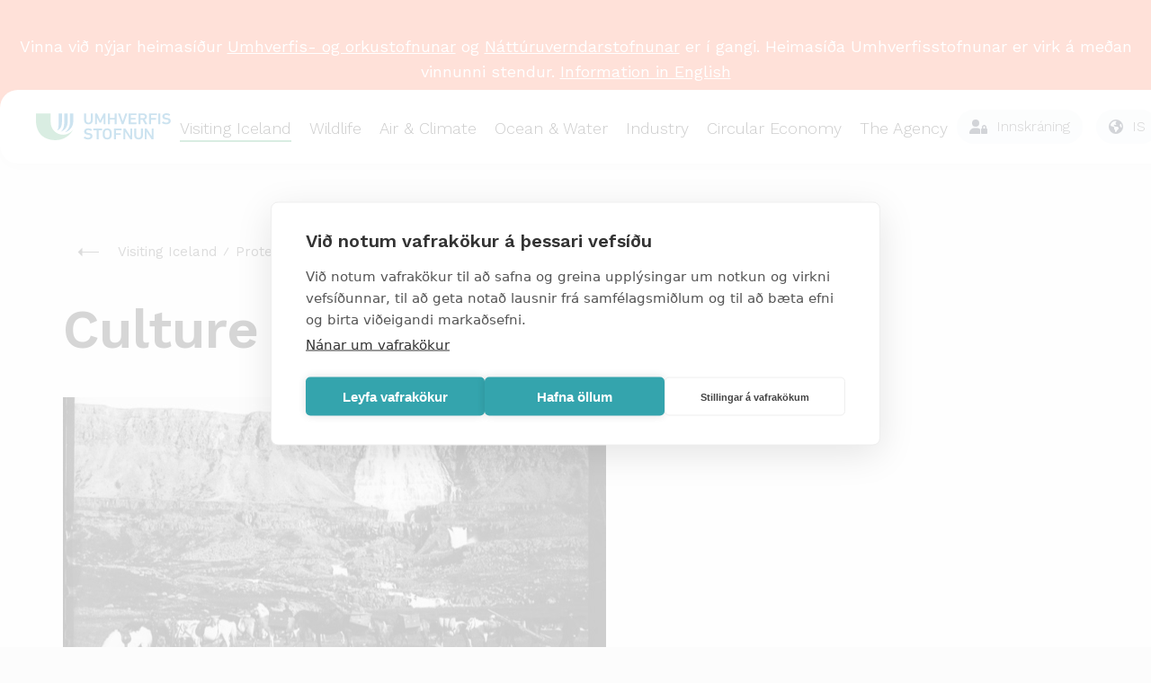

--- FILE ---
content_type: text/html; charset=utf-8
request_url: https://www.umhverfisstofnun.is/english/visiting-iceland/protected-areas/westfjords/dynjandi-in-arnarfjordur/culture-and-history/
body_size: 26115
content:
<!DOCTYPE html PUBLIC "-//W3C//DTD XHTML 1.0 Transitional//EN" "http://www.w3.org/TR/xhtml1/DTD/xhtml1-transitional.dtd">
<html xmlns="http://www.w3.org/1999/xhtml" xml:lang="is" lang="is">
	<head>
	    <title>Umhverfisstofnun | Culture and history</title>

		<script type="text/javascript" src="/supportfiles/javascript/lib2019.js?v=20190607124126"></script>
<link rel="stylesheet" type="text/css" href="/supportfiles/css/css2018/lib.less?v=20240223113247" />
<link rel="stylesheet" type="text/css" href="/supportfiles/css/css2018/ust.less?v=20250411163628" />
<link rel="stylesheet" type="text/css" href="/supportfiles/css/css23/style23.less?v=20240830103104" />
<script type="text/javascript" src="/supportfiles/javascript/js23/script.js?v=20240614115850"></script>
<link rel="stylesheet" type="text/css" href="/LisaLib/Css/Content.css"/>


	    <meta http-equiv="content-type" content="text/html; charset=utf-8" />
    	<meta name="generator" content="LiSA CMS by Advania (www.advania.is)" />
    	<meta name="ROBOTS" content="ALL" />
    	<meta name="Rating" content="General" />
    	<meta name="revisit-after" content="5 Days" />	
        
        <meta name="viewport" content="width=device-width, initial-scale=1">
        <script type="text/javascript" src="//script.crazyegg.com/pages/scripts/0113/5204.js" async="async" ></script> 
        <link rel="icon" type="image/png" href="/library/Myndir/2018/ust_favicon.png" />
        
        <link rel="canonical" href="https://ust.is/english/visiting-iceland/protected-areas/westfjords/dynjandi-in-arnarfjordur/culture-and-history/" />
        <link rel="alternate" type="application/rss+xml" href="/extensions/News/GetRSSFeed.aspx?FeedID=dc5a7b26-4868-42e3-88b5-5d9b3764e3fe" title="Fréttir" />
        <!--<link href="https://fonts.googleapis.com/css?family=Work+Sans&display=swap" rel="stylesheet">-->
        <link href="https://fonts.googleapis.com/css2?family=Work+Sans:wght@300;400;500;600&display=swap" rel="stylesheet">
        <!--<script type='text/javascript' src='https://platform-api.sharethis.com/js/sharethis.js#property=5baa00eb570347001195270c&product=inline-share-buttons' async='async'></script>-->
        <!-- Google Tag Manager -->
        <script>(function(w,d,s,l,i){w[l]=w[l]||[];w[l].push({'gtm.start':
        new Date().getTime(),event:'gtm.js'});var f=d.getElementsByTagName(s)[0],
        j=d.createElement(s),dl=l!='dataLayer'?'&l='+l:'';j.async=true;j.src=
        'https://www.googletagmanager.com/gtm.js?id='+i+dl;f.parentNode.insertBefore(j,f);
        })(window,document,'script','dataLayer','GTM-TPW386Z8');</script>
        <!-- End Google Tag Manager -->
        
        <script>window.addEventListener("scroll", () => {
  const header = document.querySelector(".header");
  const rip = document.querySelector(".rip");

  if (!header || !rip) return;

  const ripBottom = rip.getBoundingClientRect().bottom;

  if (ripBottom <= 0) {
    header.classList.add("scrolled");
  } else {
    header.classList.remove("scrolled");
  }
});
</script>

    	<!-- START Facebook settings START -->
    	<meta property="og:url" content="https://ust.is/english/visiting-iceland/protected-areas/westfjords/dynjandi-in-arnarfjordur/culture-and-history/"/>
    	<meta property="og:site_name" content="Umhverfisstofnun"/>
    	
    	<!-- END Facebook settings END -->
	</head>
	<body >
    
    <!-- Google Tag Manager (noscript) -->
    <noscript><iframe src="https://www.googletagmanager.com/ns.html?id=GTM-TPW386Z8"
    height="0" width="0" style="display:none;visibility:hidden"></iframe></noscript>
    <!-- End Google Tag Manager (noscript) -->
    
    <main class="main-wrap ">
        <div class="small-menu"><ul><li class="level2 first "><a href="https://gogn.ust.is/gatt" target="_blank" onclick="" class="level2 first "><img src="/library/Myndir/2018/Lock-ust.svg" alt="Gagnagátt" class="top-menu-icon" /><span>Gagnagátt</span></a></li><li class="level2 "><a href="https://umsokn.umhverfisstofnun.is/web/index.html" target="_blank" onclick="" class="level2 "><img src="/library/Myndir/2018/Lock-ust.svg" alt="Þjónustugátt" class="top-menu-icon" /><span>Þjónustugátt</span></a></li><li class="level2 "><a href="https://ust.is/english/the-agency/contact/" target="_blank" onclick="" class="level2  extra-padding"><span>Contact us</span></a></li><li class="level2 last "><a href="/default.aspx?PageID=f790975e-8c31-11e8-9431-005056bc2afe&" target="_blank" onclick="" class="level2 last  extra-padding"><img src="/library/Myndir/2018/English.svg" alt="Go to english page" class="top-menu-icon" /><span>Íslenska</span></a></li></ul></div>   
        <div class="header">
            <div class="logo-wrapper">
                <a href="/" aria-label="Fara á forsíðu">
                    <svg width="607" height="121" viewBox="0 0 607 121" fill="none" xmlns="http://www.w3.org/2000/svg">
<path class="merki" d="M101.78 0.859863V47.6599C101.78 60.8499 101.28 71.2399 94.6399 76.7999C108.9 72.6799 117.04 62.9299 117.04 32.9399V0.859863H101.77H101.78Z" fill="#0073B4"/>
<path class="merki" d="M127.23 0.859863V39.1799C127.23 61.4799 122.69 73.6199 111.34 82.9199C131.08 75.9199 142.5 60.8399 142.5 37.3199V0.859863H127.23Z" fill="#0073B4"/>
<path class="merki" d="M152.68 0.859863L152.63 42.5699C152.63 60.5199 143.8 76.6399 129.8 85.6999C151.97 80.2099 167.89 59.8399 167.89 35.9699V0.859863H152.68Z" fill="#0073B4"/>
<path class="merki" d="M0 32.1399C0 94.7499 39.74 120.82 88.68 120.82C122.42 120.83 153.25 101.69 168.21 71.4399C151.28 97.0799 116.77 104.13 91.13 87.1999C75.56 76.9199 66.18 59.5099 66.16 40.8499V0.859863H0V32.1399Z" fill="#41A86E"/>
<path d="M246.54 31.8798V1.48979C246.54 1.05979 246.85 0.779785 247.32 0.779785H254.96C255.43 0.779785 255.74 1.05979 255.74 1.48979V32.0298C255.74 43.2198 247.4 49.7398 236.18 49.7398C224.96 49.7398 216.7 43.2198 216.7 32.0298V1.48979C216.7 1.05979 217.01 0.779785 217.48 0.779785H225.12C225.59 0.779785 225.9 1.05979 225.9 1.48979V31.8798C225.9 38.5398 230.19 42.2198 236.19 42.2198C242.19 42.2198 246.56 38.5398 246.56 31.8798" fill="#0073B4"/>
<path d="M265.75 1.48979C265.75 1.05979 266.06 0.779785 266.53 0.779785H273.47C274.17 0.779785 274.56 0.989785 274.8 1.48979L289.37 31.1798H289.68L304.02 1.48979C304.25 0.989785 304.64 0.779785 305.35 0.779785H312.21C312.68 0.779785 312.99 1.05979 312.99 1.48979V48.2498C312.99 48.6798 312.68 48.9598 312.21 48.9598H305.43C304.96 48.9598 304.65 48.6798 304.65 48.2498V18.7798H304.34L293.12 41.4498C292.81 42.0898 292.34 42.3698 291.64 42.3698H287.12C286.42 42.3698 285.95 42.0898 285.64 41.4498L274.42 18.7798H274.11V48.2498C274.11 48.6798 273.8 48.9598 273.33 48.9598H266.55C266.08 48.9598 265.77 48.6798 265.77 48.2498V1.48979H265.75Z" fill="#0073B4"/>
<path d="M323.31 1.48979C323.31 1.05979 323.62 0.779785 324.09 0.779785H331.73C332.2 0.779785 332.51 1.05979 332.51 1.48979V20.4798C332.51 20.7598 332.67 20.8998 332.98 20.8998H353.17C353.48 20.8998 353.64 20.7598 353.64 20.4798V1.48979C353.64 1.05979 353.95 0.779785 354.42 0.779785H362.06C362.53 0.779785 362.84 1.05979 362.84 1.48979V48.2498C362.84 48.6798 362.53 48.9598 362.06 48.9598H354.42C353.95 48.9598 353.64 48.6798 353.64 48.2498V28.8398C353.64 28.5598 353.48 28.4198 353.17 28.4198H332.98C332.67 28.4198 332.51 28.5598 332.51 28.8398V48.2498C332.51 48.6798 332.2 48.9598 331.73 48.9598H324.09C323.62 48.9598 323.31 48.6798 323.31 48.2498V1.48979Z" fill="#0073B4"/>
<path d="M387.06 48.9598C386.59 48.9598 386.28 48.6798 386.12 48.2498L369.37 1.48979C369.21 1.06979 369.53 0.779785 369.99 0.779785H377.55C378.1 0.779785 378.41 0.989785 378.56 1.48979L390.41 35.6398H390.64L402.03 1.48979C402.19 0.989785 402.5 0.779785 403.04 0.779785H410.6C411.07 0.779785 411.38 1.05979 411.22 1.48979L394.39 48.2498C394.23 48.6698 393.92 48.9598 393.45 48.9598H387.06Z" fill="#0073B4"/>
<path d="M417.28 1.48979C417.28 1.05979 417.59 0.779785 418.06 0.779785H451.26C451.73 0.779785 452.04 1.05979 452.04 1.48979V7.57979C452.04 8.00979 451.73 8.28979 451.26 8.28979H426.94C426.63 8.28979 426.47 8.42979 426.47 8.71979V20.4798C426.47 20.7598 426.63 20.8998 426.94 20.8998H447.44C447.91 20.8998 448.22 21.1798 448.22 21.6098V27.6998C448.22 28.1298 447.91 28.4098 447.44 28.4098H426.94C426.63 28.4098 426.47 28.5498 426.47 28.8298V41.0198C426.47 41.2998 426.63 41.4498 426.94 41.4498H451.26C451.73 41.4498 452.04 41.7298 452.04 42.1598V48.2498C452.04 48.6798 451.73 48.9598 451.26 48.9598H418.06C417.59 48.9598 417.28 48.6798 417.28 48.2498V1.48979Z" fill="#0073B4"/>
<path d="M490.38 15.1598C490.38 10.9798 487.11 8.28979 482.27 8.28979H470.97C470.66 8.28979 470.5 8.42979 470.5 8.71979V21.5398C470.5 21.8198 470.66 21.9698 470.97 21.9698H482.27C487.1 21.9698 490.38 19.2798 490.38 15.1698M491.39 48.9598C490.77 48.9598 490.46 48.7498 490.22 48.2498L480.09 29.4698H470.97C470.66 29.4698 470.5 29.6098 470.5 29.8898V48.2398C470.5 48.6598 470.19 48.9498 469.72 48.9498H462.08C461.61 48.9498 461.3 48.6698 461.3 48.2398V1.48979C461.3 1.06979 461.61 0.779785 462.08 0.779785H482.58C492.32 0.779785 499.49 6.65979 499.49 15.1598C499.49 21.4598 495.51 26.3498 489.44 28.4098L500.59 48.0298C500.9 48.5298 500.59 48.9498 500.04 48.9498H491.39V48.9598Z" fill="#0073B4"/>
<path d="M509.17 1.48979C509.17 1.05979 509.48 0.779785 509.95 0.779785H543.15C543.62 0.779785 543.93 1.05979 543.93 1.48979V7.57979C543.93 8.00979 543.62 8.28979 543.15 8.28979H518.83C518.52 8.28979 518.36 8.42979 518.36 8.71979V20.9798C518.36 21.2598 518.51 21.4098 518.83 21.4098H539.33C539.8 21.4098 540.11 21.6898 540.11 22.1198V28.2098C540.11 28.6398 539.8 28.9198 539.33 28.9198H518.83C518.52 28.9198 518.36 29.0598 518.36 29.3398V48.2598C518.36 48.6898 518.05 48.9698 517.58 48.9698H509.94C509.47 48.9698 509.16 48.6898 509.16 48.2598V1.48979H509.17Z" fill="#0073B4"/>
<path d="M550.45 1.48979C550.45 1.05979 550.76 0.779785 551.23 0.779785H558.87C559.34 0.779785 559.65 1.05979 559.65 1.48979V48.2498C559.65 48.6798 559.34 48.9598 558.87 48.9598H551.23C550.76 48.9598 550.45 48.6798 550.45 48.2498V1.48979Z" fill="#0073B4"/>
<path d="M567.07 43.36C566.76 43.08 566.6 42.65 566.91 42.3L571.74 37.2C572.05 36.85 572.52 36.85 572.83 37.13C576.26 39.61 581.32 42.23 587.25 42.23C593.56 42.23 597.23 39.33 597.23 35.29C597.23 31.82 594.89 29.55 587.57 28.63L584.77 28.28C574.56 27.01 568.79 22.54 568.79 14.54C568.79 5.83002 575.8 0.0200195 586.71 0.0200195C593.33 0.0200195 599.65 1.93002 603.86 4.84002C604.25 5.12002 604.33 5.41002 604.02 5.83002L600.28 11.07C599.97 11.42 599.58 11.49 599.19 11.28C594.9 8.73002 590.93 7.53002 586.49 7.53002C581.11 7.53002 578.15 10.22 578.15 13.98C578.15 17.31 580.72 19.58 587.89 20.5L590.7 20.85C600.91 22.12 606.52 26.52 606.52 34.81C606.52 43.1 599.74 49.76 586.57 49.76C578.78 49.76 571.22 46.93 567.09 43.38" fill="#0073B4"/>
<path d="M214.91 111.37C214.6 111.09 214.44 110.66 214.75 110.3L219.6 105.18C219.91 104.82 220.38 104.82 220.69 105.11C224.13 107.6 229.21 110.23 235.15 110.23C241.48 110.23 245.16 107.32 245.16 103.27C245.16 99.7901 242.81 97.5101 235.47 96.5901L232.66 96.2301C222.42 94.9501 216.63 90.4701 216.63 82.4401C216.63 73.7001 223.67 67.8701 234.61 67.8701C241.25 67.8701 247.59 69.7901 251.81 72.7001C252.2 72.9801 252.28 73.2701 251.97 73.7001L248.22 78.9601C247.91 79.3101 247.52 79.3901 247.13 79.1701C242.83 76.6101 238.84 75.4001 234.39 75.4001C229 75.4001 226.03 78.1001 226.03 81.8701C226.03 85.2101 228.61 87.4801 235.8 88.4101L238.61 88.7601C248.85 90.0401 254.48 94.4401 254.48 102.76C254.48 111.08 247.68 117.75 234.47 117.75C226.65 117.75 219.07 114.91 214.93 111.35" fill="#0073B4"/>
<path d="M274.06 116.98C273.59 116.98 273.28 116.7 273.28 116.27V76.6202C273.28 76.3402 273.12 76.1902 272.81 76.1902H258.9C258.43 76.1902 258.12 75.9102 258.12 75.4802V69.3702C258.12 68.9402 258.43 68.6602 258.9 68.6602H296.89C297.36 68.6602 297.67 68.9402 297.67 69.3702V75.4802C297.67 75.9102 297.36 76.1902 296.89 76.1902H282.97C282.66 76.1902 282.5 76.3302 282.5 76.6202V116.27C282.5 116.7 282.19 116.98 281.72 116.98H274.06Z" fill="#0073B4"/>
<path d="M330.52 103.9C331.15 102.12 331.46 99.6399 331.46 92.8099C331.46 85.9799 331.15 83.4999 330.52 81.7199C329.03 77.8099 325.91 75.3999 320.59 75.3999C315.27 75.3999 312.23 77.8099 310.74 81.7199C310.11 83.4999 309.8 85.9099 309.8 92.8099C309.8 99.7099 310.11 102.12 310.74 103.9C312.23 107.81 315.35 110.22 320.59 110.22C325.83 110.22 329.03 107.8 330.52 103.9ZM301.83 106.1C300.73 103.11 300.42 100.42 300.42 92.8099C300.42 85.1999 300.73 82.5099 301.83 79.5199C304.57 71.8399 311.45 67.8599 320.59 67.8599C329.73 67.8599 336.69 71.8399 339.43 79.5199C340.53 82.5099 340.84 85.2099 340.84 92.8099C340.84 100.41 340.53 103.11 339.43 106.1C336.69 113.78 329.81 117.75 320.59 117.75C311.37 117.75 304.56 113.77 301.83 106.1Z" fill="#0073B4"/>
<path d="M350.61 69.3702C350.61 68.9402 350.92 68.6602 351.39 68.6602H384.69C385.16 68.6602 385.47 68.9402 385.47 69.3702V75.4802C385.47 75.9102 385.16 76.1902 384.69 76.1902H360.3C359.99 76.1902 359.83 76.3302 359.83 76.6202V88.9102C359.83 89.1902 359.99 89.3401 360.3 89.3401H380.86C381.33 89.3401 381.64 89.6302 381.64 90.0502V96.1602C381.64 96.5902 381.33 96.8702 380.86 96.8702H360.3C359.99 96.8702 359.83 97.0102 359.83 97.3002V116.27C359.83 116.7 359.52 116.98 359.05 116.98H351.39C350.92 116.98 350.61 116.7 350.61 116.27V69.3702Z" fill="#0073B4"/>
<path d="M393.59 69.3702C393.59 68.9402 393.9 68.6602 394.37 68.6602H401.56C402.18 68.6602 402.58 68.8702 402.89 69.3702L424.55 102.7H424.86V69.3702C424.86 68.9402 425.17 68.6602 425.64 68.6602H432.44C432.91 68.6602 433.22 68.9402 433.22 69.3702V116.27C433.22 116.7 432.91 116.98 432.44 116.98H425.33C424.71 116.98 424.31 116.77 424 116.27L402.27 83.0102H401.96V116.27C401.96 116.7 401.65 116.98 401.18 116.98H394.38C393.91 116.98 393.6 116.7 393.6 116.27V69.3702H393.59Z" fill="#0073B4"/>
<path d="M472.24 99.8499V69.3599C472.24 68.9299 472.55 68.6499 473.02 68.6499H480.68C481.15 68.6499 481.46 68.9299 481.46 69.3599V99.9899C481.46 111.22 473.1 117.76 461.84 117.76C450.58 117.76 442.3 111.22 442.3 99.9899V69.3599C442.3 68.9299 442.61 68.6499 443.08 68.6499H450.74C451.21 68.6499 451.52 68.9299 451.52 69.3599V99.8499C451.52 106.53 455.82 110.23 461.84 110.23C467.86 110.23 472.24 106.53 472.24 99.8499Z" fill="#0073B4"/>
<path d="M489.56 69.3702C489.56 68.9402 489.87 68.6602 490.34 68.6602H497.53C498.15 68.6602 498.55 68.8702 498.86 69.3702L520.52 102.7H520.83V69.3702C520.83 68.9402 521.14 68.6602 521.61 68.6602H528.41C528.88 68.6602 529.19 68.9402 529.19 69.3702V116.27C529.19 116.7 528.88 116.98 528.41 116.98H521.3C520.68 116.98 520.28 116.77 519.97 116.27L498.24 83.0102H497.93V116.27C497.93 116.7 497.62 116.98 497.15 116.98H490.35C489.88 116.98 489.57 116.7 489.57 116.27V69.3702H489.56Z" fill="#0073B4"/>
</svg>

                    
                </a>
            </div>
            
        
    	<div class="mobile-navigation"><ul><div class="open-overlay"><span class="sr-only">overlay</span></div><li class="level2 first childselected "><a href="/english/visiting-iceland/" class="menu-links level2 first childselected ">Visiting Iceland</a><ul><div class="open-overlay"><span class="sr-only">overlay</span></div><div class="parent-title"><img src="/library/Myndir/2018/Menu-arrow.svg" alt="til baka" class="menu-back" />Visiting Iceland</div><div class="parent-link"><a href="/english/visiting-iceland/">
                                Yfirlit
                            </a></div><li class="level3 first "><a href="/english/visiting-iceland/travel-information/" class="menu-links level3 first ">Travel Information</a><ul><div class="open-overlay"><span class="sr-only">overlay</span></div><div class="parent-title"><img src="/library/Myndir/2018/Menu-arrow.svg" alt="til baka" class="menu-back" />Travel Information</div><div class="parent-link"><a href="/english/visiting-iceland/travel-information/">
                                Yfirlit
                            </a></div><li class="level4 first "><a href="/english/visiting-iceland/travel-information/guided-events/" class="menu-links level4 first ">Guided Events</a></li><li class="level4 "><a href="/english/visiting-iceland/travel-information/travellers-safety/" class="menu-links level4 ">Travellers Safety</a></li><li class="level4 "><a href="/english/visiting-iceland/travel-information/where-can-you-camp/" class="menu-links level4 ">Where Can You Camp?</a></li><li class="level4 "><a href="/english/visiting-iceland/travel-information/access-rights/" class="menu-links level4 ">Access Rights</a></li><li class="level4 "><a href="/english/visiting-iceland/travel-information/rangers/" class="menu-links level4 ">Rangers</a></li><li class="level4 "><a href="/english/visiting-iceland/travel-information/driving-in-uninhabited-areas/" class="menu-links level4 ">Driving in Uninhabited Areas</a></li><li class="level4 "><a href="/english/visiting-iceland/travel-information/volcanic-sites/" class="menu-links level4 ">Volcanic Sites</a></li><li class="level4 last "><a href="/english/visiting-iceland/drones-in-protected-areas/?" class="menu-links level4 last ">Drones in Protected Areas</a></li></ul></li><li class="level3 "><a href="/english/visiting-iceland/faq/" class="menu-links level3 ">FAQ</a></li><li class="level3 childselected "><a href="/english/visiting-iceland/protected-areas/" class="menu-links level3 childselected ">Protected Areas</a><ul><div class="open-overlay"><span class="sr-only">overlay</span></div><div class="parent-title"><img src="/library/Myndir/2018/Menu-arrow.svg" alt="til baka" class="menu-back" />Protected Areas</div><div class="parent-link"><a href="/english/visiting-iceland/protected-areas/">
                                Yfirlit
                            </a></div><li class="level4 first childselected "><a href="/english/visiting-iceland/protected-areas/westfjords/" class="menu-links level4 first childselected ">Westfjords</a><ul><div class="open-overlay"><span class="sr-only">overlay</span></div><div class="parent-title"><img src="/library/Myndir/2018/Menu-arrow.svg" alt="til baka" class="menu-back" />Westfjords</div><div class="parent-link"><a href="/english/visiting-iceland/protected-areas/westfjords/">
                                Yfirlit
                            </a></div><li class="level5 first "><a href="/english/visiting-iceland/protected-areas/west/breidafjordur/?" class="menu-links level5 first ">Breidafjordur</a></li><li class="level5 childselected "><a href="/english/visiting-iceland/protected-areas/westfjords/dynjandi-in-arnarfjordur/" class="menu-links level5 childselected ">Dynjandi in Arnarfjordur</a><ul><div class="open-overlay"><span class="sr-only">overlay</span></div><div class="parent-title"><img src="/library/Myndir/2018/Menu-arrow.svg" alt="til baka" class="menu-back" />Dynjandi in Arnarfjordur</div><div class="parent-link"><a href="/english/visiting-iceland/protected-areas/westfjords/dynjandi-in-arnarfjordur/">
                                Yfirlit
                            </a></div><li class="level6 first "><a href="/english/visiting-iceland/protected-areas/westfjords/dynjandi-in-arnarfjordur/about-the-area/" class="menu-links level6 first ">About the area</a></li><li class="level6 "><a href="/english/visiting-iceland/protected-areas/westfjords/dynjandi-in-arnarfjordur/access-and-services/" class="menu-links level6 ">Access and services</a></li><li class="level6 "><a href="/english/visiting-iceland/protected-areas/westfjords/dynjandi-in-arnarfjordur/pay-for-parking/" class="menu-links level6 ">Pay for parking</a></li><li class="level6 "><a href="/english/visiting-iceland/protected-areas/westfjords/dynjandi-in-arnarfjordur/nature/" class="menu-links level6 ">Nature</a></li><li class="level6 selected "><a href="/english/visiting-iceland/protected-areas/westfjords/dynjandi-in-arnarfjordur/culture-and-history/" class="menu-links level6 selected ">Culture and history</a></li><li class="level6 last "><a href="/english/visiting-iceland/protected-areas/westfjords/dynjandi-in-arnarfjordur/drone-use-at-dynjandi/" class="menu-links level6 last ">Drone use at Dynjandi</a></li></ul></li><li class="level5 "><a href="/english/visiting-iceland/protected-areas/westfjords/flatey-in-breidafjordur/" class="menu-links level5 ">Flatey in Breidafjordur</a></li><li class="level5 "><a href="/english/visiting-iceland/protected-areas/westfjords/hornstrandir/" class="menu-links level5 ">Hornstrandir</a><ul><div class="open-overlay"><span class="sr-only">overlay</span></div><div class="parent-title"><img src="/library/Myndir/2018/Menu-arrow.svg" alt="til baka" class="menu-back" />Hornstrandir</div><div class="parent-link"><a href="/english/visiting-iceland/protected-areas/westfjords/hornstrandir/">
                                Yfirlit
                            </a></div><li class="level6 first "><a href="/english/visiting-iceland/protected-areas/westfjords/hornstrandir/why-is-the-area-protected/" class="menu-links level6 first ">Why is the area protected?</a></li><li class="level6 "><a href="/english/visiting-iceland/protected-areas/westfjords/hornstrandir/useful-information/" class="menu-links level6 ">Useful information</a></li><li class="level6 "><a href="/english/visiting-iceland/protected-areas/westfjords/hornstrandir/administration/" class="menu-links level6 ">Administration</a></li><li class="level6 last "><a href="/english/visiting-iceland/protected-areas/westfjords/hornstrandir/hiking-trails/" class="menu-links level6 last ">Hiking trails</a></li></ul></li><li class="level5 "><a href="/english/visiting-iceland/protected-areas/westfjords/hrisey-reykholahreppur/" class="menu-links level5 ">Hrisey, Reykholahreppur</a></li><li class="level5 "><a href="/english/visiting-iceland/protected-areas/westfjords/latrabjarg/" class="menu-links level5 ">Látrabjarg</a><ul><div class="open-overlay"><span class="sr-only">overlay</span></div><div class="parent-title"><img src="/library/Myndir/2018/Menu-arrow.svg" alt="til baka" class="menu-back" />Látrabjarg</div><div class="parent-link"><a href="/english/visiting-iceland/protected-areas/westfjords/latrabjarg/">
                                Yfirlit
                            </a></div><li class="level6 first last single "><a href="/english/visiting-iceland/protected-areas/westfjords/latrabjarg/for-seafarers/" class="menu-links level6 first last single ">For seafarers</a></li></ul></li><li class="level5 "><a href="/english/visiting-iceland/protected-areas/westfjords/surtarbrandsgil/" class="menu-links level5 ">Surtarbrandsgil</a></li><li class="level5 last "><a href="/english/visiting-iceland/protected-areas/westfjords/vatnsfjordur/" class="menu-links level5 last ">Vatnsfjordur</a><ul><div class="open-overlay"><span class="sr-only">overlay</span></div><div class="parent-title"><img src="/library/Myndir/2018/Menu-arrow.svg" alt="til baka" class="menu-back" />Vatnsfjordur</div><div class="parent-link"><a href="/english/visiting-iceland/protected-areas/westfjords/vatnsfjordur/">
                                Yfirlit
                            </a></div><li class="level6 first "><a href="/english/visiting-iceland/protected-areas/westfjords/vatnsfjordur/about-the-area/" class="menu-links level6 first ">About the area</a></li><li class="level6 "><a href="/english/visiting-iceland/protected-areas/westfjords/vatnsfjordur/access-and-services/" class="menu-links level6 ">Access and services</a></li><li class="level6 "><a href="/english/visiting-iceland/protected-areas/westfjords/vatnsfjordur/culture-and-history/" class="menu-links level6 ">Culture and history</a><ul><div class="open-overlay"><span class="sr-only">overlay</span></div><div class="parent-title"><img src="/library/Myndir/2018/Menu-arrow.svg" alt="til baka" class="menu-back" />Culture and history</div><div class="parent-link"><a href="/english/visiting-iceland/protected-areas/westfjords/vatnsfjordur/culture-and-history/">
                                Yfirlit
                            </a></div><li class="level7 first "><a href="/english/visiting-iceland/protected-areas/westfjords/vatnsfjordur/culture-and-history/hrafna-floki-and-flokatoftir/" class="menu-links level7 first ">Hrafna-Flóki and Flókatóftir</a></li><li class="level7 "><a href="/english/visiting-iceland/protected-areas/westfjords/vatnsfjordur/culture-and-history/gislahellir/" class="menu-links level7 ">Gíslahellir</a></li><li class="level7 last "><a href="/english/visiting-iceland/protected-areas/westfjords/vatnsfjordur/culture-and-history/thingmannaheidi/" class="menu-links level7 last ">Þingmannaheiði</a></li></ul></li><li class="level6 "><a href="/english/visiting-iceland/protected-areas/westfjords/vatnsfjordur/nature-and-geology/" class="menu-links level6 ">Nature and geology</a><ul><div class="open-overlay"><span class="sr-only">overlay</span></div><div class="parent-title"><img src="/library/Myndir/2018/Menu-arrow.svg" alt="til baka" class="menu-back" />Nature and geology</div><div class="parent-link"><a href="/english/visiting-iceland/protected-areas/westfjords/vatnsfjordur/nature-and-geology/">
                                Yfirlit
                            </a></div><li class="level7 first "><a href="/english/visiting-iceland/protected-areas/westfjords/vatnsfjordur/nature-and-geology/geology/" class="menu-links level7 first ">Geology</a></li><li class="level7 "><a href="/english/visiting-iceland/protected-areas/westfjords/vatnsfjordur/nature-and-geology/fauna/" class="menu-links level7 ">Fauna</a></li><li class="level7 last "><a href="/english/visiting-iceland/protected-areas/westfjords/vatnsfjordur/nature-and-geology/flora/" class="menu-links level7 last ">Flora</a></li></ul></li><li class="level6 last "><a href="/english/visiting-iceland/protected-areas/westfjords/vatnsfjordur/hiking-trails/" class="menu-links level6 last ">Hiking trails</a></li></ul></li></ul></li><li class="level4 "><a href="/english/visiting-iceland/protected-areas/north-west/" class="menu-links level4 ">North West</a><ul><div class="open-overlay"><span class="sr-only">overlay</span></div><div class="parent-title"><img src="/library/Myndir/2018/Menu-arrow.svg" alt="til baka" class="menu-back" />North West</div><div class="parent-link"><a href="/english/visiting-iceland/protected-areas/north-west/">
                                Yfirlit
                            </a></div><li class="level5 first "><a href="/english/visiting-iceland/protected-areas/north-west/gudlaugs-and-alfgeirstungur/" class="menu-links level5 first ">Gudlaugs- and Alfgeirstungur</a></li><li class="level5 "><a href="/english/visiting-iceland/protected-areas/north-west/hrutey-in-blanda/" class="menu-links level5 ">Hrutey in Blanda</a></li><li class="level5 "><a href="/english/visiting-iceland/protected-areas/north-west/hveravellir-in-kjolur/" class="menu-links level5 ">Hveravellir in Kjolur</a><ul><div class="open-overlay"><span class="sr-only">overlay</span></div><div class="parent-title"><img src="/library/Myndir/2018/Menu-arrow.svg" alt="til baka" class="menu-back" />Hveravellir in Kjolur</div><div class="parent-link"><a href="/english/visiting-iceland/protected-areas/north-west/hveravellir-in-kjolur/">
                                Yfirlit
                            </a></div><li class="level6 first "><a href="/english/visiting-iceland/protected-areas/north-west/hveravellir-in-kjolur/nature-and-geology/" class="menu-links level6 first ">Nature and geology</a></li><li class="level6 "><a href="/english/visiting-iceland/protected-areas/north-west/hveravellir-in-kjolur/culture-and-history/" class="menu-links level6 ">Culture and history</a></li><li class="level6 "><a href="/english/visiting-iceland/protected-areas/north-west/hveravellir-in-kjolur/access-and-services/" class="menu-links level6 ">Access and services</a></li><li class="level6 last "><a href="/english/visiting-iceland/protected-areas/north-west/hveravellir-in-kjolur/hiking-trails/" class="menu-links level6 last ">Hiking trails</a></li></ul></li><li class="level5 "><a href="/english/visiting-iceland/protected-areas/north-west/kattarauga-ashreppur/" class="menu-links level5 ">Kattarauga, Ashreppur</a></li><li class="level5 "><a href="/english/visiting-iceland/protected-areas/north-west/miklavatn/" class="menu-links level5 ">Miklavatn</a></li><li class="level5 last "><a href="/english/visiting-iceland/protected-areas/north-west/spakonufellshofdi/" class="menu-links level5 last ">Spakonufellshofdi</a></li></ul></li><li class="level4 "><a href="/english/visiting-iceland/protected-areas/north-east/" class="menu-links level4 ">North East</a><ul><div class="open-overlay"><span class="sr-only">overlay</span></div><div class="parent-title"><img src="/library/Myndir/2018/Menu-arrow.svg" alt="til baka" class="menu-back" />North East</div><div class="parent-link"><a href="/english/visiting-iceland/protected-areas/north-east/">
                                Yfirlit
                            </a></div><li class="level5 first "><a href="/english/visiting-iceland/protected-areas/north-east/boggvistadafjall/" class="menu-links level5 first ">Boggvistadafjall</a></li><li class="level5 "><a href="/english/visiting-iceland/protected-areas/north-east/dettifoss-and-a-row-of-waterfalls/" class="menu-links level5 ">Dettifoss and a row of waterfalls</a></li><li class="level5 "><a href="/english/visiting-iceland/protected-areas/north-east/dimmuborgir/" class="menu-links level5 ">Dimmuborgir</a></li><li class="level5 "><a href="/english/visiting-iceland/protected-areas/north-east/public-park-in-glerardalur/" class="menu-links level5 ">Public park in Glerardalur</a></li><li class="level5 "><a href="/english/visiting-iceland/protected-areas/north-east/reservation-in-svarfadardalur/" class="menu-links level5 ">Reservation in Svarfadardalur</a></li><li class="level5 "><a href="/english/visiting-iceland/protected-areas/north-east/godafoss-in-thingeyjarsveit/" class="menu-links level5 ">Godafoss in Thingeyjarsveit</a></li><li class="level5 "><a href="/english/visiting-iceland/protected-areas/north-east/hraun-in-oxnadalur/" class="menu-links level5 ">Hraun in Oxnadalur</a></li><li class="level5 "><a href="/english/visiting-iceland/protected-areas/north-east/hverastrytur-in-eyjafjordur/" class="menu-links level5 ">Hverastrytur in Eyjafjordur</a></li><li class="level5 "><a href="/english/visiting-iceland/protected-areas/north-east/hverfjall/" class="menu-links level5 ">Hverfjall</a></li><li class="level5 "><a href="/english/visiting-iceland/protected-areas/north-east/krossanesborgir/" class="menu-links level5 ">Krossanesborgir</a></li><li class="level5 "><a href="/english/visiting-iceland/protected-areas/myvatn-and-laxa/?" class="menu-links level5 ">Myvatn and Laxa</a></li><li class="level5 "><a href="/english/visiting-iceland/protected-areas/north-east/seljahjallagil/" class="menu-links level5 ">Seljahjallagil</a></li><li class="level5 "><a href="/english/visiting-iceland/protected-areas/north-east/skutustadagigar/" class="menu-links level5 ">Skutustadagigar</a></li><li class="level5 "><a href="/english/visiting-iceland/protected-areas/north-east/vatnajokull-national-park/" class="menu-links level5 ">Vatnajokull National Park</a></li><li class="level5 last "><a href="/english/visiting-iceland/protected-areas/north-east/vestmannsvatn/" class="menu-links level5 last ">Vestmannsvatn</a></li></ul></li><li class="level4 "><a href="/english/visiting-iceland/protected-areas/west/" class="menu-links level4 ">West</a><ul><div class="open-overlay"><span class="sr-only">overlay</span></div><div class="parent-title"><img src="/library/Myndir/2018/Menu-arrow.svg" alt="til baka" class="menu-back" />West</div><div class="parent-link"><a href="/english/visiting-iceland/protected-areas/west/">
                                Yfirlit
                            </a></div><li class="level5 first "><a href="/english/visiting-iceland/protected-areas/west/andakill/" class="menu-links level5 first ">Andakill</a></li><li class="level5 "><a href="/english/visiting-iceland/protected-areas/west/bardarlaug-snaefellsbaer/" class="menu-links level5 ">Bardarlaug, Snaefellsbaer</a></li><li class="level5 "><a href="/english/visiting-iceland/protected-areas/west/blautos-and-innstavogsnes/" class="menu-links level5 ">Blautos and Innstavogsnes</a></li><li class="level5 "><a href="/english/visiting-iceland/protected-areas/west/breidafjordur/" class="menu-links level5 ">Breidafjordur</a></li><li class="level5 "><a href="/english/visiting-iceland/protected-areas/west/budahraun/" class="menu-links level5 ">Budahraun</a></li><li class="level5 "><a href="/english/visiting-iceland/protected-areas/west/einkunnir-borgarbyggd/" class="menu-links level5 ">Einkunnir, Borgarbyggd</a></li><li class="level5 "><a href="/english/visiting-iceland/protected-areas/west/eldborg-in-hnappadalur/" class="menu-links level5 ">Eldborg in Hnappadalur</a></li><li class="level5 "><a href="/english/visiting-iceland/protected-areas/west/geitland-borgarbyggd/" class="menu-links level5 ">Geitland, Borgarbyggd</a></li><li class="level5 "><a href="/english/visiting-iceland/protected-areas/west/grabrokargigar-borgarbyggd/" class="menu-links level5 ">Grabrokargigar, Borgarbyggd</a></li><li class="level5 "><a href="/english/visiting-iceland/protected-areas/west/grunnafjordur/" class="menu-links level5 ">Grunnafjordur</a></li><li class="level5 "><a href="/english/visiting-iceland/protected-areas/west/hraunfossar-borgarbyggd/" class="menu-links level5 ">Hraunfossar, Borgarbyggd</a></li><li class="level5 "><a href="/english/visiting-iceland/protected-areas/west/husafellsskogur-borgarbyggd/" class="menu-links level5 ">Husafellsskogur, Borgarbyggd</a></li><li class="level5 "><a href="/english/visiting-iceland/protected-areas/west/kalmanshellir/" class="menu-links level5 ">Kalmanshellir</a></li><li class="level5 "><a href="/english/visiting-iceland/protected-areas/west/melrakkaey/" class="menu-links level5 ">Melrakkaey</a></li><li class="level5 "><a href="/english/visiting-iceland/protected-areas/west/stedji-staupasteinn/" class="menu-links level5 ">Stedji (Staupasteinn)</a></li><li class="level5 "><a href="/english/visiting-iceland/protected-areas/west/the-coast-by-stapi-and-hellnir/" class="menu-links level5 ">The coast by Stapi and Hellnir</a></li><li class="level5 "><a href="/english/visiting-iceland/protected-areas/west/vatnshornsskogur-skorradalur/" class="menu-links level5 ">Vatnshornsskogur, Skorradalur</a></li><li class="level5 last "><a href="/english/visiting-iceland/snaefellsjokull-national-park/?" class="menu-links level5 last ">Snaefellsjokull National Park</a></li></ul></li><li class="level4 "><a href="/english/visiting-iceland/protected-areas/search-by-name/" class="menu-links level4 ">Search by name</a></li><li class="level4 "><a href="/english/visiting-iceland/protected-areas/east/" class="menu-links level4 ">East</a><ul><div class="open-overlay"><span class="sr-only">overlay</span></div><div class="parent-title"><img src="/library/Myndir/2018/Menu-arrow.svg" alt="til baka" class="menu-back" />East</div><div class="parent-link"><a href="/english/visiting-iceland/protected-areas/east/">
                                Yfirlit
                            </a></div><li class="level5 first "><a href="/english/visiting-iceland/protected-areas/east/alfaborg/" class="menu-links level5 first ">Alfaborg</a></li><li class="level5 "><a href="/english/visiting-iceland/protected-areas/east/blabjorg/" class="menu-links level5 ">Blabjorg</a></li><li class="level5 "><a href="/english/visiting-iceland/protected-areas/east/dima-in-lon/" class="menu-links level5 ">Dima in Lon</a></li><li class="level5 "><a href="/english/visiting-iceland/protected-areas/east/neskaupstadur-public-park/" class="menu-links level5 ">Neskaupstadur Public Park</a></li><li class="level5 "><a href="/english/visiting-iceland/protected-areas/east/haalda/" class="menu-links level5 ">Haalda</a></li><li class="level5 "><a href="/english/visiting-iceland/protected-areas/east/halsar/" class="menu-links level5 ">Halsar</a></li><li class="level5 "><a href="/english/visiting-iceland/protected-areas/east/helgustadanama/" class="menu-links level5 ">Helgustadanama</a></li><li class="level5 "><a href="/english/visiting-iceland/protected-areas/east/holmanes/" class="menu-links level5 ">Holmanes</a></li><li class="level5 "><a href="/english/visiting-iceland/protected-areas/east/ingolfshofdi/" class="menu-links level5 ">Ingolfshofdi</a><ul><div class="open-overlay"><span class="sr-only">overlay</span></div><div class="parent-title"><img src="/library/Myndir/2018/Menu-arrow.svg" alt="til baka" class="menu-back" />Ingolfshofdi</div><div class="parent-link"><a href="/english/visiting-iceland/protected-areas/east/ingolfshofdi/">
                                Yfirlit
                            </a></div><li class="level6 first "><a href="/english/visiting-iceland/protected-areas/east/ingolfshofdi/access/" class="menu-links level6 first ">Access</a></li><li class="level6 "><a href="/english/visiting-iceland/protected-areas/east/ingolfshofdi/culture-and-history/" class="menu-links level6 ">Culture and history</a></li><li class="level6 last "><a href="/english/visiting-iceland/protected-areas/east/ingolfshofdi/geology/" class="menu-links level6 last ">Geology</a></li></ul></li><li class="level5 "><a href="/english/visiting-iceland/protected-areas/east/kringilsarrani/" class="menu-links level5 ">Kringilsarrani</a></li><li class="level5 "><a href="/english/visiting-iceland/protected-areas/east/lonsoraefi/" class="menu-links level5 ">Lonsoraefi</a></li><li class="level5 "><a href="/english/visiting-iceland/protected-areas/east/osland/" class="menu-links level5 ">Osland</a></li><li class="level5 "><a href="/english/visiting-iceland/protected-areas/east/salthofdi-and-salthofdamyrar/" class="menu-links level5 ">Salthofdi and Salthofdamyrar</a></li><li class="level5 "><a href="/english/visiting-iceland/protected-areas/east/skrudur/" class="menu-links level5 ">Skrudur</a></li><li class="level5 "><a href="/english/visiting-iceland/protected-areas/east/teigarhorn/" class="menu-links level5 ">Teigarhorn</a></li><li class="level5 last "><a href="/english/visiting-iceland/protected-areas/east/vatnajokull-national-park/" class="menu-links level5 last ">Vatnajokull National Park</a></li></ul></li><li class="level4 "><a href="/english/visiting-iceland/protected-areas/south-west/" class="menu-links level4 ">South West</a><ul><div class="open-overlay"><span class="sr-only">overlay</span></div><div class="parent-title"><img src="/library/Myndir/2018/Menu-arrow.svg" alt="til baka" class="menu-back" />South West</div><div class="parent-link"><a href="/english/visiting-iceland/protected-areas/south-west/">
                                Yfirlit
                            </a></div><li class="level5 first "><a href="/english/visiting-iceland/protected-areas/south-west/akurey/" class="menu-links level5 first ">Akurey</a></li><li class="level5 "><a href="/english/visiting-iceland/protected-areas/south-west/alafoss-mosfellsbaer/" class="menu-links level5 ">Alafoss, Mosfellsbaer</a></li><li class="level5 "><a href="/english/visiting-iceland/protected-areas/south-west/astjorn-hafnarfjordur/" class="menu-links level5 ">Astjorn, Hafnarfjordur</a></li><li class="level5 "><a href="/english/visiting-iceland/protected-areas/south-west/astjorn-and-asfjall-hafnarfjordur/" class="menu-links level5 ">Astjorn and Asfjall, Hafnarfjordur</a></li><li class="level5 "><a href="/english/visiting-iceland/protected-areas/south-west/bakkatjorn-seltjarnarnes/" class="menu-links level5 ">Bakkatjorn, Seltjarnarnes</a></li><li class="level5 "><a href="/english/visiting-iceland/protected-areas/south-west/blafjoll-public-park/" class="menu-links level5 ">Blafjoll Public Park</a></li><li class="level5 "><a href="/english/visiting-iceland/protected-areas/south-west/borgir-kopavogur/" class="menu-links level5 ">Borgir, Kopavogur</a></li><li class="level5 "><a href="/english/visiting-iceland/protected-areas/south-west/bringur-mosfellsdalur/" class="menu-links level5 ">Bringur, Mosfellsdalur</a></li><li class="level5 "><a href="/english/visiting-iceland/protected-areas/south-west/burfell-gardabaer/" class="menu-links level5 ">Burfell, Gardabaer</a></li><li class="level5 "><a href="/english/visiting-iceland/protected-areas/south-west/eldborg-in-blafjoll/" class="menu-links level5 ">Eldborg in Blafjoll</a></li><li class="level5 "><a href="/english/visiting-iceland/protected-areas/south-west/eldborg-in-geitahlid/" class="menu-links level5 ">Eldborg in Geitahlid</a></li><li class="level5 "><a href="/english/visiting-iceland/protected-areas/south-west/eldey-reykjanesbaer/" class="menu-links level5 ">Eldey, Reykjanesbaer</a></li><li class="level5 "><a href="/english/visiting-iceland/protected-areas/south-west/the-shore-by-kasthusatjorn/" class="menu-links level5 ">The shore by Kasthusatjorn</a></li><li class="level5 "><a href="/english/visiting-iceland/protected-areas/south-west/fossvogsbakkar-reykjavik/" class="menu-links level5 ">Fossvogsbakkar, Reykjavik</a></li><li class="level5 "><a href="/english/visiting-iceland/protected-areas/south-west/gardahraun-gardabaer/" class="menu-links level5 ">Gardahraun, Gardabaer</a></li><li class="level5 "><a href="/english/visiting-iceland/protected-areas/south-west/galgahraun-gardabaer/" class="menu-links level5 ">Galgahraun, Gardabaer</a></li><li class="level5 "><a href="/english/visiting-iceland/protected-areas/south-west/grotta-seltjarnarnes/" class="menu-links level5 ">Grotta, Seltjarnarnes</a></li><li class="level5 "><a href="/english/visiting-iceland/protected-areas/south-west/hamarinn-hafnarfjordur/" class="menu-links level5 ">Hamarinn, Hafnarfjordur</a></li><li class="level5 "><a href="/english/visiting-iceland/protected-areas/south-west/haubakkar-reykjavik/" class="menu-links level5 ">Haubakkar, Reykjavik</a></li><li class="level5 "><a href="/english/visiting-iceland/protected-areas/south-west/hleinar-hafnarfjordur/" class="menu-links level5 ">Hleinar, Hafnarfjordur</a></li><li class="level5 "><a href="/english/visiting-iceland/protected-areas/south-west/hlid-alftanes/" class="menu-links level5 ">Hlid, Alftanes</a></li><li class="level5 "><a href="/english/visiting-iceland/protected-areas/south-west/hvaleyrarlon-and-hvaleyrarhofdi/" class="menu-links level5 ">Hvaleyrarlon and Hvaleyrarhofdi</a></li><li class="level5 "><a href="/english/visiting-iceland/protected-areas/south-west/kaldarhraun-and-gjarnar/" class="menu-links level5 ">Kaldarhraun and Gjarnar</a></li><li class="level5 "><a href="/english/visiting-iceland/protected-areas/south-west/kasthusatjorn-alftanes/" class="menu-links level5 ">Kasthusatjorn, Alftanes</a></li><li class="level5 "><a href="/english/visiting-iceland/protected-areas/south-west/laugaras-reykjavik/" class="menu-links level5 ">Laugaras, Reykjavik</a></li><li class="level5 "><a href="/english/visiting-iceland/protected-areas/south-west/litluborgir-hafnarfjordur/" class="menu-links level5 ">Litluborgir, Hafnarfjordur</a></li><li class="level5 "><a href="/english/visiting-iceland/protected-areas/south-west/raudholar-reykjavik/" class="menu-links level5 ">Raudholar, Reykjavik</a></li><li class="level5 "><a href="/english/visiting-iceland/protected-areas/south-west/reykjanes-public-park/" class="menu-links level5 ">Reykjanes Public Park</a></li><li class="level5 "><a href="/english/visiting-iceland/protected-areas/south-west/skerjafjordur-gardabaer/" class="menu-links level5 ">Skerjafjordur, Gardabaer</a></li><li class="level5 "><a href="/english/visiting-iceland/protected-areas/south-west/skerjafjordur-kopavogur/" class="menu-links level5 ">Skerjafjordur, Kopavogur</a></li><li class="level5 "><a href="/english/visiting-iceland/protected-areas/south-west/stekkjarhraun-hafnarfjordur/" class="menu-links level5 ">Stekkjarhraun, Hafnarfjordur</a></li><li class="level5 "><a href="/english/visiting-iceland/protected-areas/south-west/trollaborn-laekjarbotnar/" class="menu-links level5 ">Trollaborn, Lækjarbotnar</a></li><li class="level5 "><a href="/english/visiting-iceland/protected-areas/south-west/tungufoss-mosfellsbaer/" class="menu-links level5 ">Tungufoss, Mosfellsbaer</a></li><li class="level5 "><a href="/english/visiting-iceland/protected-areas/south-west/valhusahaed-seltjarnarnes/" class="menu-links level5 ">Valhusahaed, Seltjarnarnes</a></li><li class="level5 "><a href="/english/visiting-iceland/protected-areas/south-west/varmarosar-mosfellsbaer/" class="menu-links level5 ">Varmarosar, Mosfellsbaer</a></li><li class="level5 "><a href="/english/visiting-iceland/protected-areas/south-west/vifilsstadavatn-gardabaer/" class="menu-links level5 ">Vifilsstadavatn, Gardabaer</a></li><li class="level5 last "><a href="/english/visiting-iceland/protected-areas/south-west/vigholar-kopavogur/" class="menu-links level5 last ">Vigholar, Kopavogur</a></li></ul></li><li class="level4 "><a href="/english/visiting-iceland/protected-areas/south/" class="menu-links level4 ">South</a><ul><div class="open-overlay"><span class="sr-only">overlay</span></div><div class="parent-title"><img src="/library/Myndir/2018/Menu-arrow.svg" alt="til baka" class="menu-back" />South</div><div class="parent-link"><a href="/english/visiting-iceland/protected-areas/south/">
                                Yfirlit
                            </a></div><li class="level5 first "><a href="/english/visiting-iceland/protected-areas/south/alftaversgigar/" class="menu-links level5 first ">Alftaversgigar</a></li><li class="level5 "><a href="/english/visiting-iceland/protected-areas/south/arnahellir-in-leitahraun/" class="menu-links level5 ">Arnahellir in Leitahraun</a></li><li class="level5 "><a href="/english/visiting-iceland/protected-areas/south/dverghamrar/" class="menu-links level5 ">Dverghamrar</a></li><li class="level5 "><a href="/english/visiting-iceland/protected-areas/south/dyrholaey/" class="menu-links level5 ">Dyrholaey</a><ul><div class="open-overlay"><span class="sr-only">overlay</span></div><div class="parent-title"><img src="/library/Myndir/2018/Menu-arrow.svg" alt="til baka" class="menu-back" />Dyrholaey</div><div class="parent-link"><a href="/english/visiting-iceland/protected-areas/south/dyrholaey/">
                                Yfirlit
                            </a></div><li class="level6 first "><a href="/english/visiting-iceland/protected-areas/south/dyrholaey/about-the-island/" class="menu-links level6 first ">About the island</a></li><li class="level6 "><a href="/english/visiting-iceland/protected-areas/south/dyrholaey/culture-and-history/" class="menu-links level6 ">Culture and history</a></li><li class="level6 "><a href="/english/visiting-iceland/protected-areas/south/dyrholaey/research-and-education/" class="menu-links level6 ">Research and education</a></li><li class="level6 last "><a href="/english/visiting-iceland/protected-areas/south/dyrholaey/access-and-management/" class="menu-links level6 last ">Access and management</a></li></ul></li><li class="level5 "><a href="/english/visiting-iceland/protected-areas/south/fjallabak-nature-reserve/" class="menu-links level5 ">Fjallabak Nature Reserve</a><ul><div class="open-overlay"><span class="sr-only">overlay</span></div><div class="parent-title"><img src="/library/Myndir/2018/Menu-arrow.svg" alt="til baka" class="menu-back" />Fjallabak Nature Reserve</div><div class="parent-link"><a href="/english/visiting-iceland/protected-areas/south/fjallabak-nature-reserve/">
                                Yfirlit
                            </a></div><li class="level6 first "><a href="/english/visiting-iceland/protected-areas/south/fjallabak-nature-reserve/about-the-nature-reserve/" class="menu-links level6 first ">About the nature reserve</a></li><li class="level6 "><a href="/english/visiting-iceland/protected-areas/south/fjallabak-nature-reserve/access-and-services/" class="menu-links level6 ">Access and services</a></li><li class="level6 "><a href="/english/visiting-iceland/protected-areas/south/fjallabak-nature-reserve/landmannalaugar/" class="menu-links level6 ">Landmannalaugar</a><ul><div class="open-overlay"><span class="sr-only">overlay</span></div><div class="parent-title"><img src="/library/Myndir/2018/Menu-arrow.svg" alt="til baka" class="menu-back" />Landmannalaugar</div><div class="parent-link"><a href="/english/visiting-iceland/protected-areas/south/fjallabak-nature-reserve/landmannalaugar/">
                                Yfirlit
                            </a></div><li class="level7 first "><a href="/english/visiting-iceland/protected-areas/south/fjallabak-nature-reserve/landmannalaugar/reservations/" class="menu-links level7 first ">Reservations</a></li><li class="level7 "><a href="/english/visiting-iceland/protected-areas/south/fjallabak-nature-reserve/landmannalaugar/faq/" class="menu-links level7 ">FAQ</a></li><li class="level7 last "><a href="/english/visiting-iceland/protected-areas/south/fjallabak-nature-reserve/landmannalaugar/about-the-area/" class="menu-links level7 last ">About the area</a></li></ul></li><li class="level6 "><a href="/english/visiting-iceland/protected-areas/south/fjallabak-nature-reserve/outdoor-activities-and-hiking-trails/" class="menu-links level6 ">Outdoor activities and hiking trails</a></li><li class="level6 "><a href="/english/visiting-iceland/protected-areas/south/fjallabak-nature-reserve/nature-and-geology/" class="menu-links level6 ">Nature and geology</a></li><li class="level6 last "><a href="/english/visiting-iceland/protected-areas/south/fjallabak-nature-reserve/culture-and-history/" class="menu-links level6 last ">Culture and history</a></li></ul></li><li class="level5 "><a href="/english/visiting-iceland/protected-areas/south/geysir-area/" class="menu-links level5 ">Geysir Area</a><ul><div class="open-overlay"><span class="sr-only">overlay</span></div><div class="parent-title"><img src="/library/Myndir/2018/Menu-arrow.svg" alt="til baka" class="menu-back" />Geysir Area</div><div class="parent-link"><a href="/english/visiting-iceland/protected-areas/south/geysir-area/">
                                Yfirlit
                            </a></div><li class="level6 first "><a href="/english/visiting-iceland/protected-areas/south/geysir-area/about-the-area/" class="menu-links level6 first ">About the area</a></li><li class="level6 "><a href="/english/visiting-iceland/protected-areas/south/geysir-area/nature-and-geology/" class="menu-links level6 ">Nature and geology</a></li><li class="level6 "><a href="/english/visiting-iceland/protected-areas/south/geysir-area/culture-and-history/" class="menu-links level6 ">Culture and history</a></li><li class="level6 "><a href="/english/visiting-iceland/protected-areas/south/geysir-area/supervision-and-service/" class="menu-links level6 ">Supervision and service</a></li><li class="level6 "><a href="/english/visiting-iceland/protected-areas/south/geysir-area/outdoor-activities-and-hiking-trails/" class="menu-links level6 ">Outdoor activities and hiking trails</a></li><li class="level6 "><a href="/english/visiting-iceland/protected-areas/south/geysir-area/construction-in-geysir-area/" class="menu-links level6 ">Construction in Geysir area</a></li><li class="level6 last "><a href="/english/visiting-iceland/protected-areas/south/geysir-area/management-and-conservation-plan/" class="menu-links level6 last ">Management and conservation plan</a></li></ul></li><li class="level5 "><a href="/english/visiting-iceland/protected-areas/south/gullfoss/" class="menu-links level5 ">Gullfoss</a><ul><div class="open-overlay"><span class="sr-only">overlay</span></div><div class="parent-title"><img src="/library/Myndir/2018/Menu-arrow.svg" alt="til baka" class="menu-back" />Gullfoss</div><div class="parent-link"><a href="/english/visiting-iceland/protected-areas/south/gullfoss/">
                                Yfirlit
                            </a></div><li class="level6 first "><a href="/english/visiting-iceland/protected-areas/south/gullfoss/about-the-area/" class="menu-links level6 first ">About the area</a></li><li class="level6 "><a href="/english/visiting-iceland/protected-areas/south/gullfoss/nature-and-geology/" class="menu-links level6 ">Nature and geology</a></li><li class="level6 last "><a href="/english/visiting-iceland/protected-areas/south/gullfoss/culture-and-history/" class="menu-links level6 last ">Culture and history</a></li></ul></li><li class="level5 "><a href="/english/visiting-iceland/protected-areas/south/herdisarvik/" class="menu-links level5 ">Herdisarvik</a></li><li class="level5 "><a href="/english/visiting-iceland/protected-areas/south/jorundur-in-lambahraun/" class="menu-links level5 ">Jorundur in Lambahraun</a></li><li class="level5 "><a href="/english/visiting-iceland/protected-areas/south/kerlingarfjoll/" class="menu-links level5 ">Kerlingarfjoll</a><ul><div class="open-overlay"><span class="sr-only">overlay</span></div><div class="parent-title"><img src="/library/Myndir/2018/Menu-arrow.svg" alt="til baka" class="menu-back" />Kerlingarfjoll</div><div class="parent-link"><a href="/english/visiting-iceland/protected-areas/south/kerlingarfjoll/">
                                Yfirlit
                            </a></div><li class="level6 first "><a href="/english/visiting-iceland/protected-areas/south/kerlingarfjoll/general-information/" class="menu-links level6 first ">General information</a></li><li class="level6 "><a href="/english/visiting-iceland/protected-areas/south/kerlingarfjoll/the-protected-area/" class="menu-links level6 ">The protected area</a></li><li class="level6 "><a href="/english/visiting-iceland/protected-areas/south/kerlingarfjoll/access-and-services/" class="menu-links level6 ">Access and services</a></li><li class="level6 "><a href="/english/visiting-iceland/protected-areas/south/kerlingarfjoll/outdoor-activities-and-hiking-trails/" class="menu-links level6 ">Outdoor activities and hiking trails</a></li><li class="level6 last "><a href="/english/visiting-iceland/protected-areas/south/kerlingarfjoll/information/" class="menu-links level6 last ">Information</a><ul><div class="open-overlay"><span class="sr-only">overlay</span></div><div class="parent-title"><img src="/library/Myndir/2018/Menu-arrow.svg" alt="til baka" class="menu-back" />Information</div><div class="parent-link"><a href="/english/visiting-iceland/protected-areas/south/kerlingarfjoll/information/">
                                Yfirlit
                            </a></div><li class="level7 first "><a href="/english/visiting-iceland/protected-areas/south/kerlingarfjoll/information/geology/" class="menu-links level7 first ">Geology</a></li><li class="level7 "><a href="/english/visiting-iceland/protected-areas/south/kerlingarfjoll/information/mountain-peaks/" class="menu-links level7 ">Mountain peaks</a></li><li class="level7 last "><a href="/english/visiting-iceland/protected-areas/south/kerlingarfjoll/information/flora-and-fauna/" class="menu-links level7 last ">Flora and Fauna</a></li></ul></li></ul></li><li class="level5 "><a href="/english/visiting-iceland/protected-areas/south/kirkjugolf/" class="menu-links level5 ">Kirkjugolf</a></li><li class="level5 "><a href="/english/visiting-iceland/protected-areas/south/oddaflod/" class="menu-links level5 ">Oddaflod</a></li><li class="level5 "><a href="/english/visiting-iceland/protected-areas/south/pollengi-and-tunguey/" class="menu-links level5 ">Pollengi and Tunguey</a></li><li class="level5 "><a href="/english/visiting-iceland/protected-areas/south/skogafoss/" class="menu-links level5 ">Skogafoss</a><ul><div class="open-overlay"><span class="sr-only">overlay</span></div><div class="parent-title"><img src="/library/Myndir/2018/Menu-arrow.svg" alt="til baka" class="menu-back" />Skogafoss</div><div class="parent-link"><a href="/english/visiting-iceland/protected-areas/south/skogafoss/">
                                Yfirlit
                            </a></div><li class="level6 first "><a href="/english/visiting-iceland/protected-areas/south/skogafoss/about-the-area/" class="menu-links level6 first ">About the area</a></li><li class="level6 "><a href="/english/visiting-iceland/protected-areas/south/skogafoss/culture-and-history/" class="menu-links level6 ">Culture and history</a></li><li class="level6 last "><a href="/english/visiting-iceland/protected-areas/south/skogafoss/access-and-management/" class="menu-links level6 last ">Access and management</a></li></ul></li><li class="level5 "><a href="/english/visiting-iceland/protected-areas/south/surtsey/" class="menu-links level5 ">Surtsey</a><ul><div class="open-overlay"><span class="sr-only">overlay</span></div><div class="parent-title"><img src="/library/Myndir/2018/Menu-arrow.svg" alt="til baka" class="menu-back" />Surtsey</div><div class="parent-link"><a href="/english/visiting-iceland/protected-areas/south/surtsey/">
                                Yfirlit
                            </a></div><li class="level6 first "><a href="/english/visiting-iceland/protected-areas/south/surtsey/protection/" class="menu-links level6 first ">Protection</a></li><li class="level6 "><a href="/english/visiting-iceland/protected-areas/south/surtsey/research/" class="menu-links level6 ">Research</a></li><li class="level6 last "><a href="/english/visiting-iceland/protected-areas/south/surtsey/mapping-and-surveilance/" class="menu-links level6 last ">Mapping and surveilance</a></li></ul></li><li class="level5 "><a href="/english/visiting-iceland/protected-areas/south/area-in-thjorsardalur/" class="menu-links level5 ">Area in Thjorsardalur</a><ul><div class="open-overlay"><span class="sr-only">overlay</span></div><div class="parent-title"><img src="/library/Myndir/2018/Menu-arrow.svg" alt="til baka" class="menu-back" />Area in Thjorsardalur</div><div class="parent-link"><a href="/english/visiting-iceland/protected-areas/south/area-in-thjorsardalur/">
                                Yfirlit
                            </a></div><li class="level6 first "><a href="/english/visiting-iceland/protected-areas/south/area-in-thjorsardalur/about-the-area/" class="menu-links level6 first ">About the area</a></li><li class="level6 "><a href="/english/visiting-iceland/protected-areas/south/area-in-thjorsardalur/access-and-services/" class="menu-links level6 ">Access and services</a></li><li class="level6 "><a href="/english/visiting-iceland/protected-areas/south/area-in-thjorsardalur/outdoor-activities-and-hiking-trails/" class="menu-links level6 ">Outdoor activities and hiking trails</a></li><li class="level6 "><a href="/english/visiting-iceland/protected-areas/south/area-in-thjorsardalur/nature-and-geology/" class="menu-links level6 ">Nature and geology</a></li><li class="level6 "><a href="/english/visiting-iceland/protected-areas/south/area-in-thjorsardalur/culture-and-history/" class="menu-links level6 ">Culture and history</a></li><li class="level6 last "><a href="/english/visiting-iceland/protected-areas/south/area-in-thjorsardalur/collaboration/" class="menu-links level6 last ">Collaboration</a></li></ul></li><li class="level5 "><a href="/english/visiting-iceland/protected-areas/south/vatnajokull-national-park/" class="menu-links level5 ">Vatnajokull National Park</a></li><li class="level5 "><a href="/english/visiting-iceland/protected-areas/south/videy-in-thjorsa/" class="menu-links level5 ">Videy in Thjorsa</a></li><li class="level5 "><a href="/english/visiting-iceland/protected-areas/south/thingvellir-national-park/" class="menu-links level5 ">Thingvellir National Park</a></li><li class="level5 last "><a href="/english/visiting-iceland/protected-areas/south/thjorsarver/" class="menu-links level5 last ">Thjorsarver</a><ul><div class="open-overlay"><span class="sr-only">overlay</span></div><div class="parent-title"><img src="/library/Myndir/2018/Menu-arrow.svg" alt="til baka" class="menu-back" />Thjorsarver</div><div class="parent-link"><a href="/english/visiting-iceland/protected-areas/south/thjorsarver/">
                                Yfirlit
                            </a></div><li class="level6 first "><a href="/english/visiting-iceland/protected-areas/south/thjorsarver/about-the-nature-reserve/" class="menu-links level6 first ">About the nature reserve</a></li><li class="level6 "><a href="/english/visiting-iceland/protected-areas/south/thjorsarver/nature-and-geology/" class="menu-links level6 ">Nature and geology</a></li><li class="level6 last "><a href="/english/visiting-iceland/protected-areas/south/thjorsarver/history-and-utilization/" class="menu-links level6 last ">History and utilization</a></li></ul></li></ul></li><li class="level4 "><a href="/english/visiting-iceland/protected-areas/myvatn-and-laxa/" class="menu-links level4 ">Mývatn and Laxá</a><ul><div class="open-overlay"><span class="sr-only">overlay</span></div><div class="parent-title"><img src="/library/Myndir/2018/Menu-arrow.svg" alt="til baka" class="menu-back" />Mývatn and Laxá</div><div class="parent-link"><a href="/english/visiting-iceland/protected-areas/myvatn-and-laxa/">
                                Yfirlit
                            </a></div><li class="level5 first "><a href="/english/visiting-iceland/protected-areas/myvatn-and-laxa/about-myvatn/" class="menu-links level5 first ">About Mývatn</a></li><li class="level5 "><a href="/english/visiting-iceland/protected-areas/myvatn-and-laxa/visitor-center/" class="menu-links level5 ">Visitor center</a></li><li class="level5 "><a href="/english/visiting-iceland/protected-areas/myvatn-and-laxa/flora-and-fauna/" class="menu-links level5 ">Flora and Fauna</a></li><li class="level5 "><a href="/english/visiting-iceland/protected-areas/myvatn-and-laxa/archeology-and-folklore/" class="menu-links level5 ">Archeology and Folklore</a></li><li class="level5 last "><a href="/english/visiting-iceland/protected-areas/myvatn-and-laxa/geology/" class="menu-links level5 last ">Geology</a></li></ul></li><li class="level4 last "><a href="/english/visiting-iceland/protected-areas/national-parks/" class="menu-links level4 last ">National Parks</a></li></ul></li><li class="level3 "><a href="/english/visiting-iceland/permits-in-protected-areas/" class="menu-links level3 ">Permits in protected areas</a><ul><div class="open-overlay"><span class="sr-only">overlay</span></div><div class="parent-title"><img src="/library/Myndir/2018/Menu-arrow.svg" alt="til baka" class="menu-back" />Permits in protected areas</div><div class="parent-link"><a href="/english/visiting-iceland/permits-in-protected-areas/">
                                Yfirlit
                            </a></div><li class="level4 first "><a href="/english/visiting-iceland/permits-in-protected-areas/operational-licence/" class="menu-links level4 first ">Operational licence</a></li><li class="level4 "><a href="/english/visiting-iceland/permits-in-protected-areas/photography-cinematography-and-drone-flying/" class="menu-links level4 ">Photography, cinematography and drone flying</a></li><li class="level4 last "><a href="/english/visiting-iceland/permits-in-protected-areas/research-permit/" class="menu-links level4 last ">Research permit</a></li></ul></li><li class="level3 "><a href="/english/visiting-iceland/drones-in-protected-areas/" class="menu-links level3 ">Drones in protected areas</a><ul><div class="open-overlay"><span class="sr-only">overlay</span></div><div class="parent-title"><img src="/library/Myndir/2018/Menu-arrow.svg" alt="til baka" class="menu-back" />Drones in protected areas</div><div class="parent-link"><a href="/english/visiting-iceland/drones-in-protected-areas/">
                                Yfirlit
                            </a></div><li class="level4 first "><a href="https://ust.is/library/Skrar/Ensk-sida/Nature/Guidelines for using drones in protected areas.pdf" class="menu-links level4 first ">Guidelines for using drones in protected areas</a></li><li class="level4 "><a href="/english/visiting-iceland/drones-in-protected-areas/flights-in-protected-areas/" class="menu-links level4 ">Flights in protected areas</a></li><li class="level4 last "><a href="https://ust.is/english/nature-reserves/permits-on-protected-areas/photography-cinematography-and-drone-flying/" class="menu-links level4 last ">Apply for permit</a></li></ul></li><li class="level3 "><a href="/english/visiting-iceland/volunteers/" class="menu-links level3 ">Volunteers</a><ul><div class="open-overlay"><span class="sr-only">overlay</span></div><div class="parent-title"><img src="/library/Myndir/2018/Menu-arrow.svg" alt="til baka" class="menu-back" />Volunteers</div><div class="parent-link"><a href="/english/visiting-iceland/volunteers/">
                                Yfirlit
                            </a></div><li class="level4 first "><a href="https://www.nattura.is/vernd/general-information" class="menu-links level4 first ">Long term placement</a></li><li class="level4 "><a href="/english/visiting-iceland/volunteers/short-term-opportunities/" class="menu-links level4 ">Short-Term Opportunities</a></li><li class="level4 "><a href="/english/visiting-iceland/volunteers/leaders-returners/" class="menu-links level4 ">Leaders & Returners</a></li><li class="level4 "><a href="/english/visiting-iceland/volunteers/resources/" class="menu-links level4 ">Resources</a><ul><div class="open-overlay"><span class="sr-only">overlay</span></div><div class="parent-title"><img src="/library/Myndir/2018/Menu-arrow.svg" alt="til baka" class="menu-back" />Resources</div><div class="parent-link"><a href="/english/visiting-iceland/volunteers/resources/">
                                Yfirlit
                            </a></div><li class="level5 first "><a href="/english/visiting-iceland/volunteers/resources/icv-trailwork-handbook/" class="menu-links level5 first ">ICV Trailwork handbook</a><ul><div class="open-overlay"><span class="sr-only">overlay</span></div><div class="parent-title"><img src="/library/Myndir/2018/Menu-arrow.svg" alt="til baka" class="menu-back" />ICV Trailwork handbook</div><div class="parent-link"><a href="/english/visiting-iceland/volunteers/resources/icv-trailwork-handbook/">
                                Yfirlit
                            </a></div><li class="level6 first "><a href="/english/visiting-iceland/volunteers/resources/icv-trailwork-handbook/trailwork-basics/" class="menu-links level6 first ">Trailwork Basics</a></li><li class="level6 "><a href="/english/visiting-iceland/volunteers/resources/icv-trailwork-handbook/appendix-1-drainage/" class="menu-links level6 ">Appendix 1, Drainage</a></li><li class="level6 last "><a href="/english/visiting-iceland/volunteers/resources/icv-trailwork-handbook/appendix-2-steps-slopes-boardwalks-and-bridges/" class="menu-links level6 last ">Appendix 2, Steps, Slopes, Boardwalks and Bridges</a></li></ul></li><li class="level5 "><a href="/english/visiting-iceland/volunteers/resources/icv-nature-conservation-management/" class="menu-links level5 ">ICV Nature Conservation Management</a></li><li class="level5 "><a href="/english/visiting-iceland/volunteers/resources/trail-work-assessment-work-in-progress/" class="menu-links level5 ">Trail Work Assessment (work in progress)</a></li><li class="level5 "><a href="/english/visiting-iceland/volunteers/resources/icv-trail-teams-folder/" class="menu-links level5 ">ICV Trail Team´s Folder</a></li><li class="level5 last "><a href="/english/visiting-iceland/volunteers/resources/icv-reports/" class="menu-links level5 last ">ICV Reports</a></li></ul></li><li class="level4 "><a href="/english/visiting-iceland/volunteers/general-information/" class="menu-links level4 ">General Information</a></li><li class="level4 "><a href="/english/visiting-iceland/volunteers/icv/" class="menu-links level4 ">ICV</a></li><li class="level4 last "><a href="/english/visiting-iceland/volunteers/european-projects-partners/" class="menu-links level4 last ">European Projects & Partners</a></li></ul></li><li class="level3 last "><a href="/english/visiting-iceland/snaefellsjokull-national-park/" class="menu-links level3 last ">Snæfellsjökull National Park</a><ul><div class="open-overlay"><span class="sr-only">overlay</span></div><div class="parent-title"><img src="/library/Myndir/2018/Menu-arrow.svg" alt="til baka" class="menu-back" />Snæfellsjökull National Park</div><div class="parent-link"><a href="/english/visiting-iceland/snaefellsjokull-national-park/">
                                Yfirlit
                            </a></div><li class="level4 first "><a href="/english/visiting-iceland/snaefellsjokull-national-park/about-the-national-park/" class="menu-links level4 first ">About the National Park</a></li><li class="level4 "><a href="/english/visiting-iceland/snaefellsjokull-national-park/guided-events-2023/" class="menu-links level4 ">Guided Events 2023</a></li><li class="level4 "><a href="/english/visiting-iceland/snaefellsjokull-national-park/tourist-information/" class="menu-links level4 ">Tourist Information</a></li><li class="level4 "><a href="/english/visiting-iceland/snaefellsjokull-national-park/national-park-center-hellissandur/" class="menu-links level4 ">National Park Center Hellissandur</a></li><li class="level4 "><a href="/english/visiting-iceland/snaefellsjokull-national-park/faq/" class="menu-links level4 ">FAQ</a></li><li class="level4 "><a href="/english/visiting-iceland/snaefellsjokull-national-park/maps/" class="menu-links level4 ">Maps</a></li><li class="level4 "><a href="/english/visiting-iceland/snaefellsjokull-national-park/paths-and-tracks/" class="menu-links level4 ">Paths and tracks</a></li><li class="level4 "><a href="/english/visiting-iceland/snaefellsjokull-national-park/the-glacier/" class="menu-links level4 ">The Glacier</a></li><li class="level4 "><a href="/english/visiting-iceland/snaefellsjokull-national-park/vatnshellir-cave/" class="menu-links level4 ">Vatnshellir Cave</a></li><li class="level4 "><a href="/english/visiting-iceland/snaefellsjokull-national-park/flora-and-fauna/" class="menu-links level4 ">Flora and Fauna</a></li><li class="level4 "><a href="/english/visiting-iceland/snaefellsjokull-national-park/history/" class="menu-links level4 ">History</a></li><li class="level4 last "><a href="/english/visiting-iceland/snaefellsjokull-national-park/geology/" class="menu-links level4 last ">Geology</a></li></ul></li></ul></li><li class="level2 "><a href="/english/wildlife/" class="menu-links level2 ">Wildlife</a></li><li class="level2 "><a href="/english/air-climate/" class="menu-links level2 ">Air & Climate</a><ul><div class="open-overlay"><span class="sr-only">overlay</span></div><div class="parent-title"><img src="/library/Myndir/2018/Menu-arrow.svg" alt="til baka" class="menu-back" />Air & Climate</div><div class="parent-link"><a href="/english/air-climate/">
                                Yfirlit
                            </a></div><li class="level3 first "><a href="/english/air-climate/air-pollution-during-a-volcanic-eruption/" class="menu-links level3 first ">Air pollution during a volcanic eruption</a></li><li class="level3 last "><a href="/english/air-climate/eu-ets/" class="menu-links level3 last ">EU ETS</a><ul><div class="open-overlay"><span class="sr-only">overlay</span></div><div class="parent-title"><img src="/library/Myndir/2018/Menu-arrow.svg" alt="til baka" class="menu-back" />EU ETS</div><div class="parent-link"><a href="/english/air-climate/eu-ets/">
                                Yfirlit
                            </a></div><li class="level4 first "><a href="/english/air-climate/eu-ets/administrative-fees/" class="menu-links level4 first ">Administrative fees</a></li><li class="level4 "><a href="/english/air-climate/eu-ets/aviation/" class="menu-links level4 ">Aviation</a><ul><div class="open-overlay"><span class="sr-only">overlay</span></div><div class="parent-title"><img src="/library/Myndir/2018/Menu-arrow.svg" alt="til baka" class="menu-back" />Aviation</div><div class="parent-link"><a href="/english/air-climate/eu-ets/aviation/">
                                Yfirlit
                            </a></div><li class="level5 first "><a href="/english/air-climate/eu-ets/aviation/general-information/" class="menu-links level5 first ">General information</a></li><li class="level5 "><a href="/english/air-climate/eu-ets/aviation/emission-allowances/" class="menu-links level5 ">Emission allowances</a></li><li class="level5 "><a href="/english/air-climate/eu-ets/aviation/monitoring-and-reporting/" class="menu-links level5 ">Monitoring and reporting</a></li><li class="level5 "><a href="/english/air-climate/eu-ets/aviation/verification/" class="menu-links level5 ">Verification</a></li><li class="level5 last "><a href="/english/air-climate/eu-ets/aviation/key-dates/" class="menu-links level5 last ">Key dates</a></li></ul></li><li class="level4 "><a href="/english/air-climate/eu-ets/news/" class="menu-links level4 ">News</a></li><li class="level4 "><a href="/english/air-climate/eu-ets/registry/" class="menu-links level4 ">Registry</a><ul><div class="open-overlay"><span class="sr-only">overlay</span></div><div class="parent-title"><img src="/library/Myndir/2018/Menu-arrow.svg" alt="til baka" class="menu-back" />Registry</div><div class="parent-link"><a href="/english/air-climate/eu-ets/registry/">
                                Yfirlit
                            </a></div><li class="level5 first "><a href="/english/air-climate/eu-ets/registry/union-registry/" class="menu-links level5 first ">Union registry</a></li><li class="level5 "><a href="/english/air-climate/eu-ets/registry/account-for-aircraft-operators/" class="menu-links level5 ">Account for Aircraft Operators</a></li><li class="level5 "><a href="/english/air-climate/eu-ets/registry/account-for-maritime-operators/" class="menu-links level5 ">Account for Maritime Operators</a></li><li class="level5 "><a href="/english/air-climate/eu-ets/registry/account-for-verifiers/" class="menu-links level5 ">Account for Verifiers</a></li><li class="level5 "><a href="/english/air-climate/eu-ets/registry/public-information/" class="menu-links level5 ">Public Information</a></li><li class="level5 last "><a href="/english/air-climate/eu-ets/registry/trading-accounts/" class="menu-links level5 last ">Trading Accounts</a></li></ul></li><li class="level4 last "><a href="/english/air-climate/eu-ets/general-information/" class="menu-links level4 last ">General information</a></li></ul></li></ul></li><li class="level2 "><a href="/english/ocean-water/" class="menu-links level2 ">Ocean & Water</a><ul><div class="open-overlay"><span class="sr-only">overlay</span></div><div class="parent-title"><img src="/library/Myndir/2018/Menu-arrow.svg" alt="til baka" class="menu-back" />Ocean & Water</div><div class="parent-link"><a href="/english/ocean-water/">
                                Yfirlit
                            </a></div><li class="level3 first "><a href="/english/ocean-water/water-framework-directive/" class="menu-links level3 first ">Water Framework Directive</a></li><li class="level3 "><a href="/english/ocean-water/port-reception-facilities/" class="menu-links level3 ">Port Reception Facilities</a></li><li class="level3 "><a href="/english/ocean-water/emptying-portable-toilets/" class="menu-links level3 ">Emptying Portable Toilets</a></li><li class="level3 last "><a href="https://ust.is/library/sida/haf-og-vatn/Enska%20Lei%c3%b0beiningar%20fyrir%20stjo%cc%81rnendur%20Far%c3%beegaskipa%20sem%20koma%20til%20I%cc%81slands%202022.pdf" class="menu-links level3 last ">Guidelines for Passenger Ships Arriving in Iceland</a></li></ul></li><li class="level2 "><a href="/english/industry/" class="menu-links level2 ">Industry</a><ul><div class="open-overlay"><span class="sr-only">overlay</span></div><div class="parent-title"><img src="/library/Myndir/2018/Menu-arrow.svg" alt="til baka" class="menu-back" />Industry</div><div class="parent-link"><a href="/english/industry/">
                                Yfirlit
                            </a></div><li class="level3 first "><a href="/english/industry/chemicals/" class="menu-links level3 first ">Chemicals</a><ul><div class="open-overlay"><span class="sr-only">overlay</span></div><div class="parent-title"><img src="/library/Myndir/2018/Menu-arrow.svg" alt="til baka" class="menu-back" />Chemicals</div><div class="parent-link"><a href="/english/industry/chemicals/">
                                Yfirlit
                            </a></div><li class="level4 first "><a href="/english/industry/chemicals/frequently-asked-questions/" class="menu-links level4 first ">Frequently asked questions</a><ul><div class="open-overlay"><span class="sr-only">overlay</span></div><div class="parent-title"><img src="/library/Myndir/2018/Menu-arrow.svg" alt="til baka" class="menu-back" />Frequently asked questions</div><div class="parent-link"><a href="/english/industry/chemicals/frequently-asked-questions/">
                                Yfirlit
                            </a></div><li class="level5 first "><a href="/english/industry/chemicals/frequently-asked-questions/biocides/" class="menu-links level5 first ">Biocides</a></li><li class="level5 "><a href="/english/industry/chemicals/frequently-asked-questions/classification-and-labelling-clp-/" class="menu-links level5 ">Classification and labelling – CLP </a></li><li class="level5 "><a href="/english/industry/chemicals/frequently-asked-questions/cosmetics-/" class="menu-links level5 ">Cosmetics </a></li><li class="level5 "><a href="/english/industry/chemicals/frequently-asked-questions/detergents/" class="menu-links level5 ">Detergents</a></li><li class="level5 "><a href="/english/industry/chemicals/frequently-asked-questions/fluorinated-greenhouse-gases-f-gases/" class="menu-links level5 ">Fluorinated greenhouse gases (F-gases)</a></li><li class="level5 "><a href="/english/industry/chemicals/frequently-asked-questions/fuel/" class="menu-links level5 ">Fuel</a></li><li class="level5 "><a href="/english/industry/chemicals/frequently-asked-questions/certificate-for-pest-control-/" class="menu-links level5 ">Certificate for pest control </a></li><li class="level5 "><a href="/english/industry/chemicals/frequently-asked-questions/certificate-for-professional-use-of-plant-protection-products/" class="menu-links level5 ">Certificate for professional use of plant protection products</a></li><li class="level5 "><a href="/english/industry/chemicals/frequently-asked-questions/plant-protection-products/" class="menu-links level5 ">Plant protection products</a></li><li class="level5 "><a href="/english/industry/chemicals/frequently-asked-questions/pops-/" class="menu-links level5 ">POPs </a></li><li class="level5 "><a href="/english/industry/chemicals/frequently-asked-questions/reach-/" class="menu-links level5 ">REACH </a></li><li class="level5 "><a href="/english/industry/chemicals/frequently-asked-questions/safety-data-sheets/" class="menu-links level5 ">Safety data sheets</a></li><li class="level5 last "><a href="/english/industry/chemicals/frequently-asked-questions/supervision-inspection-and-coercive-measures/" class="menu-links level5 last ">Supervision, inspection and coercive measures</a></li></ul></li><li class="level4 "><a href="/english/industry/chemicals/biocides/" class="menu-links level4 ">Biocides</a><ul><div class="open-overlay"><span class="sr-only">overlay</span></div><div class="parent-title"><img src="/library/Myndir/2018/Menu-arrow.svg" alt="til baka" class="menu-back" />Biocides</div><div class="parent-link"><a href="/english/industry/chemicals/biocides/">
                                Yfirlit
                            </a></div><li class="level5 first "><a href="/english/industry/chemicals/biocides/biocidal-products/" class="menu-links level5 first ">Biocidal products</a></li><li class="level5 "><a href="/english/industry/chemicals/biocides/fees/" class="menu-links level5 ">Fees</a></li><li class="level5 "><a href="/english/industry/chemicals/biocides/faq/" class="menu-links level5 ">FAQ</a></li><li class="level5 last "><a href="/english/industry/chemicals/biocides/national-transitional-requirements/" class="menu-links level5 last ">National transitional requirements</a></li></ul></li><li class="level4 "><a href="/english/industry/chemicals/classification-and-labelling/" class="menu-links level4 ">Classification and labelling</a><ul><div class="open-overlay"><span class="sr-only">overlay</span></div><div class="parent-title"><img src="/library/Myndir/2018/Menu-arrow.svg" alt="til baka" class="menu-back" />Classification and labelling</div><div class="parent-link"><a href="/english/industry/chemicals/classification-and-labelling/">
                                Yfirlit
                            </a></div><li class="level5 first "><a href="/english/industry/chemicals/classification-and-labelling/clp/" class="menu-links level5 first ">CLP</a></li><li class="level5 "><a href="/english/industry/chemicals/classification-and-labelling/classification/" class="menu-links level5 ">Classification</a></li><li class="level5 "><a href="/english/industry/chemicals/classification-and-labelling/labelling/" class="menu-links level5 ">Labelling</a></li><li class="level5 last "><a href="/english/industry/chemicals/classification-and-labelling/packaging-and-retention/" class="menu-links level5 last ">Packaging and retention</a></li></ul></li><li class="level4 "><a href="/english/industry/chemicals/cosmetics/" class="menu-links level4 ">Cosmetics</a><ul><div class="open-overlay"><span class="sr-only">overlay</span></div><div class="parent-title"><img src="/library/Myndir/2018/Menu-arrow.svg" alt="til baka" class="menu-back" />Cosmetics</div><div class="parent-link"><a href="/english/industry/chemicals/cosmetics/">
                                Yfirlit
                            </a></div><li class="level5 first "><a href="/english/industry/chemicals/cosmetics/cosmetics/" class="menu-links level5 first ">Cosmetics</a></li><li class="level5 "><a href="/english/industry/chemicals/cosmetics/production-and-marketing/" class="menu-links level5 ">Production and marketing</a></li><li class="level5 "><a href="/english/industry/chemicals/cosmetics/responsible-person/" class="menu-links level5 ">Responsible person</a></li><li class="level5 "><a href="/english/industry/chemicals/cosmetics/label/" class="menu-links level5 ">Label</a></li><li class="level5 "><a href="/english/industry/chemicals/cosmetics/ingredients/" class="menu-links level5 ">Ingredients</a></li><li class="level5 last "><a href="/english/industry/chemicals/cosmetics/notifications-cpnp/" class="menu-links level5 last ">Notifications (CPNP)</a></li></ul></li><li class="level4 "><a href="/english/industry/chemicals/detergents/" class="menu-links level4 ">Detergents</a></li><li class="level4 "><a href="/english/industry/chemicals/f-gases/" class="menu-links level4 ">F-gases</a></li><li class="level4 "><a href="/english/industry/chemicals/fuel/" class="menu-links level4 ">Fuel</a><ul><div class="open-overlay"><span class="sr-only">overlay</span></div><div class="parent-title"><img src="/library/Myndir/2018/Menu-arrow.svg" alt="til baka" class="menu-back" />Fuel</div><div class="parent-link"><a href="/english/industry/chemicals/fuel/">
                                Yfirlit
                            </a></div><li class="level5 first "><a href="/english/industry/chemicals/fuel/sulphur-in-marine-fuels/" class="menu-links level5 first ">Sulphur in marine fuels</a></li><li class="level5 "><a href="/english/industry/chemicals/fuel/quality-of-fuel/" class="menu-links level5 ">Quality of fuel</a></li><li class="level5 last "><a href="/english/industry/chemicals/fuel/marine-fuel-suppliers-in-iceland/" class="menu-links level5 last ">Marine Fuel Suppliers in Iceland</a></li></ul></li><li class="level4 "><a href="/english/industry/chemicals/plant-protection-products/" class="menu-links level4 ">Plant protection products</a><ul><div class="open-overlay"><span class="sr-only">overlay</span></div><div class="parent-title"><img src="/library/Myndir/2018/Menu-arrow.svg" alt="til baka" class="menu-back" />Plant protection products</div><div class="parent-link"><a href="/english/industry/chemicals/plant-protection-products/">
                                Yfirlit
                            </a></div><li class="level5 first "><a href="/english/industry/chemicals/plant-protection-products/authorisation-/" class="menu-links level5 first ">Authorisation </a><ul><div class="open-overlay"><span class="sr-only">overlay</span></div><div class="parent-title"><img src="/library/Myndir/2018/Menu-arrow.svg" alt="til baka" class="menu-back" />Authorisation </div><div class="parent-link"><a href="/english/industry/chemicals/plant-protection-products/authorisation-/">
                                Yfirlit
                            </a></div><li class="level6 first "><a href="/english/industry/chemicals/plant-protection-products/authorisation-/plant-protection-products-holding-a-temporary-registration/" class="menu-links level6 first ">Plant protection products holding a temporary registration</a></li><li class="level6 last "><a href="/english/industry/chemicals/plant-protection-products/authorisation-/authorised-plant-protection-products/" class="menu-links level6 last ">Authorised plant protection products</a></li></ul></li><li class="level5 last "><a href="/english/industry/chemicals/plant-protection-products/harmonised-risk-indicators/" class="menu-links level5 last ">Harmonised Risk Indicators</a></li></ul></li><li class="level4 "><a href="/english/industry/chemicals/pops/" class="menu-links level4 ">POPs</a></li><li class="level4 "><a href="/english/industry/chemicals/reach/" class="menu-links level4 ">REACH</a></li><li class="level4 last "><a href="/english/industry/chemicals/fees/" class="menu-links level4 last ">Fees</a></li></ul></li><li class="level3 "><a href="/english/industry/importation-of-alien-species/" class="menu-links level3 ">Importation of Alien Species</a></li><li class="level3 last "><a href="/english/air-climate/eu-ets/?" class="menu-links level3 last ">ETS</a></li></ul></li><li class="level2 "><a href="/english/circular-economy/" class="menu-links level2 ">Circular Economy</a><ul><div class="open-overlay"><span class="sr-only">overlay</span></div><div class="parent-title"><img src="/library/Myndir/2018/Menu-arrow.svg" alt="til baka" class="menu-back" />Circular Economy</div><div class="parent-link"><a href="/english/circular-economy/">
                                Yfirlit
                            </a></div><li class="level3 first "><a href="/english/circular-economy/waste/" class="menu-links level3 first ">Waste</a></li><li class="level3 last "><a href="/english/circular-economy/waste-management/" class="menu-links level3 last ">Waste Management</a></li></ul></li><li class="level2 last "><a href="/english/the-agency/" class="menu-links level2 last ">The Agency</a><ul><div class="open-overlay"><span class="sr-only">overlay</span></div><div class="parent-title"><img src="/library/Myndir/2018/Menu-arrow.svg" alt="til baka" class="menu-back" />The Agency</div><div class="parent-link"><a href="/english/the-agency/">
                                Yfirlit
                            </a></div><li class="level3 first "><a href="/english/the-agency/about-the-eai/" class="menu-links level3 first ">About the EAI</a></li><li class="level3 "><a href="/english/the-agency/departments/" class="menu-links level3 ">Departments</a></li><li class="level3 "><a href="/english/the-agency/responsibilities/" class="menu-links level3 ">Responsibilities</a><ul><div class="open-overlay"><span class="sr-only">overlay</span></div><div class="parent-title"><img src="/library/Myndir/2018/Menu-arrow.svg" alt="til baka" class="menu-back" />Responsibilities</div><div class="parent-link"><a href="/english/the-agency/responsibilities/">
                                Yfirlit
                            </a></div><li class="level4 first "><a href="/english/visiting-iceland/?" class="menu-links level4 first ">Nature</a></li><li class="level4 "><a href="/english/wildlife/?" class="menu-links level4 ">Wildlife</a></li><li class="level4 "><a href="/english/air-climate/?" class="menu-links level4 ">Air & Climate</a></li><li class="level4 "><a href="/english/industry/chemicals/?" class="menu-links level4 ">Chemicals</a></li><li class="level4 "><a href="/english/ocean-water/?" class="menu-links level4 ">Ocean & Water</a></li><li class="level4 "><a href="/english/industry/?" class="menu-links level4 ">Industry</a></li><li class="level4 last "><a href="/english/circular-economy/?" class="menu-links level4 last ">Circular Economy</a></li></ul></li><li class="level3 "><a href="/english/the-agency/values-and-policy/" class="menu-links level3 ">Values and policy</a></li><li class="level3 "><a href="/library/Skrar/Umhverfisstofnun/Log-og-reglugerdir/L%c3%b6g%20um%20Umhverfisstofnun_EN_Skjal%20-%20Copy%20(1).pdf?" class="menu-links level3 ">Act on the EAI</a></li><li class="level3 last "><a href="/english/the-agency/contact/" class="menu-links level3 last ">Contact us</a></li></ul></li></ul></div><div class="main-navigation menu--alonso"><ul><li class="level2 first childselected "><a href="/english/visiting-iceland/" class="level2 first childselected "><span>Visiting Iceland</span></a><div class="fullscreen"><div class="container"><div class="nav-title">Visiting Iceland</div><div class="grided"><div class="links"><div class="links-1"><ul><li class="level3 first "><a href="/english/visiting-iceland/travel-information/" class="level3 first "><span>Travel Information</span></a></li><li class="level3 "><a href="/english/visiting-iceland/faq/" class="level3 "><span>FAQ</span></a></li><li class="level3 childselected "><a href="/english/visiting-iceland/protected-areas/" class="level3 childselected "><span>Protected Areas</span></a></li></ul></div><div class="links-2"><ul><li class="level3 "><a href="/english/visiting-iceland/permits-in-protected-areas/" class="level3 "><span>Permits in protected areas</span></a></li><li class="level3 "><a href="/english/visiting-iceland/drones-in-protected-areas/" class="level3 "><span>Drones in protected areas</span></a></li><li class="level3 "><a href="/english/visiting-iceland/volunteers/" class="level3 "><span>Volunteers</span></a></li></ul></div><div class="links-3"><ul><li class="level3 last "><a href="/english/visiting-iceland/snaefellsjokull-national-park/" class="level3 last "><span>Snæfellsjökull National Park</span></a></li></ul></div><div class=""></div></div><div class="sublinks"></div></div></div></div></li><li class="level2 "><a href="/english/wildlife/" class="level2 "><span>Wildlife</span></a></li><li class="level2 "><a href="/english/air-climate/" class="level2 "><span>Air & Climate</span></a><div class="fullscreen"><div class="container"><div class="nav-title">Air &amp; Climate</div><div class="grided"><div class="links"><div class="links-1"><ul><li class="level3 first "><a href="/english/air-climate/air-pollution-during-a-volcanic-eruption/" class="level3 first "><span>Air pollution during a volcanic eruption</span></a></li><li class="level3 last "><a href="/english/air-climate/eu-ets/" class="level3 last "><span>EU ETS</span></a></li></ul></div><div class=""></div></div><div class="sublinks"></div></div></div></div></li><li class="level2 "><a href="/english/ocean-water/" class="level2 "><span>Ocean & Water</span></a><div class="fullscreen"><div class="container"><div class="nav-title">Ocean &amp; Water</div><div class="grided"><div class="links"><div class="links-1"><ul><li class="level3 first "><a href="/english/ocean-water/water-framework-directive/" class="level3 first "><span>Water Framework Directive</span></a></li><li class="level3 "><a href="/english/ocean-water/port-reception-facilities/" class="level3 "><span>Port Reception Facilities</span></a></li><li class="level3 "><a href="/english/ocean-water/emptying-portable-toilets/" class="level3 "><span>Emptying Portable Toilets</span></a></li></ul></div><div class="links-2"><ul><li class="level3 last "><a href="https://ust.is/library/sida/haf-og-vatn/Enska%20Lei%c3%b0beiningar%20fyrir%20stjo%cc%81rnendur%20Far%c3%beegaskipa%20sem%20koma%20til%20I%cc%81slands%202022.pdf" class="level3 last "><span>Guidelines for Passenger Ships Arriving in Iceland</span></a></li></ul></div><div class=""></div></div><div class="sublinks"></div></div></div></div></li><li class="level2 "><a href="/english/industry/" class="level2 "><span>Industry</span></a><div class="fullscreen"><div class="container"><div class="nav-title">Industry</div><div class="grided"><div class="links"><div class="links-1"><ul><li class="level3 first "><a href="/english/industry/chemicals/" class="level3 first "><span>Chemicals</span></a></li><li class="level3 "><a href="/english/industry/importation-of-alien-species/" class="level3 "><span>Importation of Alien Species</span></a></li><li class="level3 last "><a href="/english/air-climate/eu-ets/?" class="level3 last "><span>ETS</span></a></li></ul></div><div class=""></div></div><div class="sublinks"></div></div></div></div></li><li class="level2 "><a href="/english/circular-economy/" class="level2 "><span>Circular Economy</span></a><div class="fullscreen"><div class="container"><div class="nav-title">Circular Economy</div><div class="grided"><div class="links"><div class="links-1"><ul><li class="level3 first "><a href="/english/circular-economy/waste/" class="level3 first "><span>Waste</span></a></li><li class="level3 last "><a href="/english/circular-economy/waste-management/" class="level3 last "><span>Waste Management</span></a></li></ul></div><div class=""></div></div><div class="sublinks"></div></div></div></div></li><li class="level2 last "><a href="/english/the-agency/" class="level2 last "><span>The Agency</span></a><div class="fullscreen"><div class="container"><div class="nav-title">The Agency</div><div class="grided"><div class="links"><div class="links-1"><ul><li class="level3 first "><a href="/english/the-agency/about-the-eai/" class="level3 first "><span>About the EAI</span></a></li><li class="level3 "><a href="/english/the-agency/departments/" class="level3 "><span>Departments</span></a></li><li class="level3 "><a href="/english/the-agency/responsibilities/" class="level3 "><span>Responsibilities</span></a></li></ul></div><div class="links-2"><ul><li class="level3 "><a href="/english/the-agency/values-and-policy/" class="level3 "><span>Values and policy</span></a></li><li class="level3 "><a href="/library/Skrar/Umhverfisstofnun/Log-og-reglugerdir/L%c3%b6g%20um%20Umhverfisstofnun_EN_Skjal%20-%20Copy%20(1).pdf?" class="level3 "><span>Act on the EAI</span></a></li><li class="level3 last "><a href="/english/the-agency/contact/" class="level3 last "><span>Contact us</span></a></li></ul></div><div class=""></div></div><div class="sublinks"></div></div></div></div></li></ul></div>            
            
            
           
            <div class="right-links">
                <div class="service-dropdown">
                    <div class="dp-button" id="dp-button"><svg xmlns="http://www.w3.org/2000/svg" viewBox="0 0 640 512"><!--!Font Awesome Free 6.6.0 by @fontawesome - https://fontawesome.com License - https://fontawesome.com/license/free Copyright 2024 Fonticons, Inc.--><path d="M224 256A128 128 0 1 0 224 0a128 128 0 1 0 0 256zm-45.7 48C79.8 304 0 383.8 0 482.3C0 498.7 13.3 512 29.7 512l362.8 0c-5.4-9.4-8.6-20.3-8.6-32l0-128c0-2.1 .1-4.2 .3-6.3c-31-26-71-41.7-114.6-41.7l-91.4 0zM528 240c17.7 0 32 14.3 32 32l0 48-64 0 0-48c0-17.7 14.3-32 32-32zm-80 32l0 48c-17.7 0-32 14.3-32 32l0 128c0 17.7 14.3 32 32 32l160 0c17.7 0 32-14.3 32-32l0-128c0-17.7-14.3-32-32-32l0-48c0-44.2-35.8-80-80-80s-80 35.8-80 80z"/></svg>
                    <span>Innskráning</span>
                    </div>
                    <div class="dp-content">
                        <a href="https://gogn.ust.is/gatt">
                            <svg xmlns="http://www.w3.org/2000/svg" viewBox="0 0 448 512"><path d="M448 80v48c0 44.2-100.3 80-224 80S0 172.2 0 128V80C0 35.8 100.3 0 224 0S448 35.8 448 80zM393.2 214.7c20.8-7.4 39.9-16.9 54.8-28.6V288c0 44.2-100.3 80-224 80S0 332.2 0 288V186.1c14.9 11.8 34 21.2 54.8 28.6C99.7 230.7 159.5 240 224 240s124.3-9.3 169.2-25.3zM0 346.1c14.9 11.8 34 21.2 54.8 28.6C99.7 390.7 159.5 400 224 400s124.3-9.3 169.2-25.3c20.8-7.4 39.9-16.9 54.8-28.6V432c0 44.2-100.3 80-224 80S0 476.2 0 432V346.1z"/></svg>
                            <span>Gagnagátt</span>
                        </a>
                        <a href="https://umsokn.umhverfisstofnun.is/web/index.html">
                            <svg xmlns="http://www.w3.org/2000/svg" viewBox="0 0 448 512"><path d="M144 144v48H304V144c0-44.2-35.8-80-80-80s-80 35.8-80 80zM80 192V144C80 64.5 144.5 0 224 0s144 64.5 144 144v48h16c35.3 0 64 28.7 64 64V448c0 35.3-28.7 64-64 64H64c-35.3 0-64-28.7-64-64V256c0-35.3 28.7-64 64-64H80z"/></svg>
                            <span>Þjónustugátt</span>
                        </a>
                        <!--a href="https://ust.is/efra-veftre/abendingar/">
                            <svg xmlns="http://www.w3.org/2000/svg" viewBox="0 0 448 512"><path d="M224 0c-17.7 0-32 14.3-32 32V51.2C119 66 64 130.6 64 208v18.8c0 47-17.3 92.4-48.5 127.6l-7.4 8.3c-8.4 9.4-10.4 22.9-5.3 34.4S19.4 416 32 416H416c12.6 0 24-7.4 29.2-18.9s3.1-25-5.3-34.4l-7.4-8.3C401.3 319.2 384 273.9 384 226.8V208c0-77.4-55-142-128-156.8V32c0-17.7-14.3-32-32-32zm45.3 493.3c12-12 18.7-28.3 18.7-45.3H224 160c0 17 6.7 33.3 18.7 45.3s28.3 18.7 45.3 18.7s33.3-6.7 45.3-18.7z"/></svg>
                            <span>Ábendingar</span>
                        </a-->
                    </div>
                </div>
                <div class="service-dropdown">
                    
                                
                                <div class="dp-button" id="eng">
                                    <a href="/">
                                        <svg xmlns="http://www.w3.org/2000/svg" viewBox="0 0 512 512"><!--!Font Awesome Free 6.5.2 by @fontawesome - https://fontawesome.com License - https://fontawesome.com/license/free Copyright 2024 Fonticons, Inc.--><path d="M57.7 193l9.4 16.4c8.3 14.5 21.9 25.2 38 29.8L163 255.7c17.2 4.9 29 20.6 29 38.5v39.9c0 11 6.2 21 16 25.9s16 14.9 16 25.9v39c0 15.6 14.9 26.9 29.9 22.6c16.1-4.6 28.6-17.5 32.7-33.8l2.8-11.2c4.2-16.9 15.2-31.4 30.3-40l8.1-4.6c15-8.5 24.2-24.5 24.2-41.7v-8.3c0-12.7-5.1-24.9-14.1-33.9l-3.9-3.9c-9-9-21.2-14.1-33.9-14.1H257c-11.1 0-22.1-2.9-31.8-8.4l-34.5-19.7c-4.3-2.5-7.6-6.5-9.2-11.2c-3.2-9.6 1.1-20 10.2-24.5l5.9-3c6.6-3.3 14.3-3.9 21.3-1.5l23.2 7.7c8.2 2.7 17.2-.4 21.9-7.5c4.7-7 4.2-16.3-1.2-22.8l-13.6-16.3c-10-12-9.9-29.5 .3-41.3l15.7-18.3c8.8-10.3 10.2-25 3.5-36.7l-2.4-4.2c-3.5-.2-6.9-.3-10.4-.3C163.1 48 84.4 108.9 57.7 193zM464 256c0-36.8-9.6-71.4-26.4-101.5L412 164.8c-15.7 6.3-23.8 23.8-18.5 39.8l16.9 50.7c3.5 10.4 12 18.3 22.6 20.9l29.1 7.3c1.2-9 1.8-18.2 1.8-27.5zM0 256a256 256 0 1 1 512 0A256 256 0 1 1 0 256z"/></svg><span>IS</span>
                                    </a>
                                </div>
                			   
                    
                    
                    
                </div>
                <a href="" class="hidden">
                    <script src="https://minar.stillingar.is/lesa/stilar/js/button/?bid=7" charset="UTF-8"></script>
                </a>
                <a href="" class="link settings-link"><span class="sr-only">Takki á minar.stillingar.is</span></a>
                <span class="split-line"></span>
                <div class="search-wrap">
                    <button id="btn-search-close" class="btn btn--search-close hide">
                        <svg class="link search-link-close" alt="search-logo" width="26" height="26" viewBox="0 0 27 27" fill="none" xmlns="http://www.w3.org/2000/svg">
                            <path d="M26.1553 5.36525C27.1705 4.3501 27.1705 2.7015 26.1553 1.68635C25.1402 0.671201 23.4916 0.671201 22.4764 1.68635L13.9248 10.2461L5.36507 1.69447C4.34992 0.679322 2.70132 0.679322 1.68617 1.69447C0.671017 2.70962 0.671017 4.35822 1.68617 5.37337L10.2459 13.925L1.69429 22.4847C0.679139 23.4999 0.679139 25.1485 1.69429 26.1636C2.70944 27.1788 4.35804 27.1788 5.37319 26.1636L13.9248 17.6039L22.4845 26.1555C23.4997 27.1707 25.1483 27.1707 26.1634 26.1555C27.1786 25.1404 27.1786 23.4918 26.1634 22.4766L17.6037 13.925L26.1553 5.36525Z" fill="black"/>
                        </svg>
                    </button>
                    <button id="btn-search" class="btn btn--search">
                        <svg class="link search-link" alt="search-logo" width="26" height="26" viewBox="0 0 26 26" fill="none" xmlns="http://www.w3.org/2000/svg">
                            <path d="M21.125 10.5625C21.125 12.8934 20.3684 15.0465 19.0938 16.7934L25.5227 23.2273C26.1574 23.8621 26.1574 24.893 25.5227 25.5277C24.8879 26.1625 23.857 26.1625 23.2223 25.5277L16.7934 19.0938C15.0465 20.3734 12.8934 21.125 10.5625 21.125C4.72773 21.125 0 16.3973 0 10.5625C0 4.72773 4.72773 0 10.5625 0C16.3973 0 21.125 4.72773 21.125 10.5625ZM10.5625 17.875C11.5228 17.875 12.4737 17.6859 13.3609 17.3184C14.2481 16.9509 15.0542 16.4122 15.7332 15.7332C16.4122 15.0542 16.9509 14.2481 17.3184 13.3609C17.6859 12.4737 17.875 11.5228 17.875 10.5625C17.875 9.60221 17.6859 8.65132 17.3184 7.76413C16.9509 6.87693 16.4122 6.07081 15.7332 5.39178C15.0542 4.71275 14.2481 4.17412 13.3609 3.80663C12.4737 3.43914 11.5228 3.25 10.5625 3.25C9.60221 3.25 8.65132 3.43914 7.76413 3.80663C6.87693 4.17412 6.07081 4.71275 5.39178 5.39178C4.71275 6.07081 4.17412 6.87693 3.80663 7.76413C3.43914 8.65132 3.25 9.60221 3.25 10.5625C3.25 11.5228 3.43914 12.4737 3.80663 13.3609C4.17412 14.2481 4.71275 15.0542 5.39178 15.7332C6.07081 16.4122 6.87693 16.9509 7.76413 17.3184C8.65132 17.6859 9.60221 17.875 10.5625 17.875Z" fill="black"/>
                        </svg>
                    </button>
                    
                    <div class="search">
        			<form class="search-form" action="/search/" method="get">
        			    <label for="search" class="sr-only">Leitarorð</label>
        				<input class="search-input" name="query" id="search" type="search" placeholder="Leita á vef Umhverfisstofnunar" autocomplete="off" autocorrect="off" autocapitalize="off" spellcheck="false" />
        				<button type="submit">
        				    <svg class="link search-link" alt="search-logo" width="26" height="26" viewBox="0 0 26 26" fill="none" xmlns="http://www.w3.org/2000/svg">
                            <path d="M21.125 10.5625C21.125 12.8934 20.3684 15.0465 19.0938 16.7934L25.5227 23.2273C26.1574 23.8621 26.1574 24.893 25.5227 25.5277C24.8879 26.1625 23.857 26.1625 23.2223 25.5277L16.7934 19.0938C15.0465 20.3734 12.8934 21.125 10.5625 21.125C4.72773 21.125 0 16.3973 0 10.5625C0 4.72773 4.72773 0 10.5625 0C16.3973 0 21.125 4.72773 21.125 10.5625ZM10.5625 17.875C11.5228 17.875 12.4737 17.6859 13.3609 17.3184C14.2481 16.9509 15.0542 16.4122 15.7332 15.7332C16.4122 15.0542 16.9509 14.2481 17.3184 13.3609C17.6859 12.4737 17.875 11.5228 17.875 10.5625C17.875 9.60221 17.6859 8.65132 17.3184 7.76413C16.9509 6.87693 16.4122 6.07081 15.7332 5.39178C15.0542 4.71275 14.2481 4.17412 13.3609 3.80663C12.4737 3.43914 11.5228 3.25 10.5625 3.25C9.60221 3.25 8.65132 3.43914 7.76413 3.80663C6.87693 4.17412 6.07081 4.71275 5.39178 5.39178C4.71275 6.07081 4.17412 6.87693 3.80663 7.76413C3.43914 8.65132 3.25 9.60221 3.25 10.5625C3.25 11.5228 3.43914 12.4737 3.80663 13.3609C4.17412 14.2481 4.71275 15.0542 5.39178 15.7332C6.07081 16.4122 6.87693 16.9509 7.76413 17.3184C8.65132 17.6859 9.60221 17.875 10.5625 17.875Z" fill="black"/>
                        </svg>
        				</button>
        			</form>
        		</div><!-- /search -->
                    
                    
                    
				</div>
                <span class="split-line"></span>
                <div class="menu-hamburger">
                    <div class="open-menu active">
                        <div class="line"></div>
                        <div class="line"></div>
                    </div>
                    <img src="/lisalib/getfile.aspx?itemid=e9973004-bb23-11e8-941f-005056bc0bdb" class="close-menu" alt="close menu">
                </div>
            </div>
        </div>
        <div class="rip"><p>Vinna við nýjar heimasíður <a style="color: white !important; text-decoration: underline !important;" href="https://uos.is/?source=ust-forsida">Umhverfis- og orkustofnunar</a> og <a style="color: white !important; text-decoration: underline !important;" href="https://nattura.is/?source=ust-forsida">Náttúruverndarstofnunar</a> er í gangi. Heimasíða Umhverfisstofnunar er virk á meðan vinnunni stendur. <a style="color: white !important; text-decoration: underline !important;" 
        href="https://ust.is/english/the-agency/news/newsitem/2025/01/02/Icelandic-Environment-and-Energy-Agency-and-Nature-Conservation-Agency-of-Iceland-established">Information in English</a></p></div><div class="mainbody search-index padded">
            <div class="container"><ul id="breadcrumbs"><a href="javascript:history.back()"><img src="/library/Myndir/2018/grey-arrow%20-%20Copy%20(1).svg" alt="til baka" class="back-arrow" /></a><li class="first "><a href="/english/visiting-iceland/" onclick="">Visiting Iceland</a></li><span class="split"></span><li><a href="/english/visiting-iceland/protected-areas/" onclick="">Protected Areas</a></li><span class="split"></span><li><a href="/english/visiting-iceland/protected-areas/westfjords/" onclick="">Westfjords</a></li><span class="split"></span><li><a href="/english/visiting-iceland/protected-areas/westfjords/dynjandi-in-arnarfjordur/" onclick="">Dynjandi in Arnarfjordur</a></li><span class="split"></span><li class="last"><a href="/english/visiting-iceland/protected-areas/westfjords/dynjandi-in-arnarfjordur/culture-and-history/" onclick="">Culture and history</a></li></ul></div>
                <h1 class="title larger container">Culture and history</h1>
            <div class="container general-text"><div class="row"><div class="col-md-8"><div class="l-user-content"><p><img alt="" src="https://ust.is/library/Myndir/Einstaklingar/Nattura/Fridlyst-svaedi/Vestfirdir/Dynjandi/Dynjandi%20Danskir%20landm%c3%a6lingamenn%201908%20kropp.jpg" /></p></div></div></div></div><div class="container general-text"><div class="row"><div class="col-md-8"><div class="l-user-content"></div></div></div></div></div>
         <div class="footer-container"><footer xmlns:ext="lisa:ExtXsltExtensions"><div class="desktop-footer container"><div class="row first-row"><div class="col-md-3 col-xl-3"><div class="nav-list-header">Vottanir</div><div class="footer-content"><a href="https://ust.is/umhverfisstofnun/frettir/stok-frett/2011/10/20/Umhverfisstofnun-i-fararbroddi/"><img src="/library/Myndir/Forsida---Kort/isoqar.png" alt="UKAS Accredited Logo" width="120" /></a><br />

                    Cert No. 9117<br />
                        ISO 9001<br />
                        ISO 14001<br /><a href="https://ust.is/umhverfisstofnun/hlutverk-og-stefna/launa-og-jafnlaunastefna/"><img style="padding-top:1em" width="120" src="/library/Myndir/2018/merki%20jafnr%c3%a9ttisstofa%202023-2026.png" alt="Jafnlaunavottun" /></a><br /><a href="https://ust.is/umhverfisstofnun/hlutverk-og-stefna/launa-og-jafnlaunastefna/"><img style="padding-top:1em" width="120" src="/library/Myndir/2018/mark-of-trust-certified-%c3%8dST-85-logo-IS-GB-0620.png" alt="Jafnlaunavottun BSI" /></a><br /><a href="https://graenskref.is/"><img style="padding-top:1em" width="120" src="/library/Myndir/2018/grSkref200_WB.png" alt="Græn skref" /></a><br /></div></div><div class="col-md-3 col-xl-3"><div class="nav-list-header">Mest skoðað</div><div class="nav-list-smaller"><a href="/umhverfisstofnun/frettir/">Fréttir</a><a href="/veidi/veidikort/">Veiðikort</a><a href="/veidi/hreindyr/">Hreindýr</a><a href="/hringrasarhagkerfi/graenn-lifstill/">Grænn lífstíll</a><a href="/hringrasarhagkerfi/graen-skref/">Græn skref í ríkisrekstri</a><a href="/atvinnulif/efni/">Efnamál</a><a href="/hringrasarhagkerfi/hollustuhaettir/">Umhverfi og heilsa</a></div></div><div class="col-md-3 col-xl-3"><div class="nav-list-header">Starfsstöðvar</div><div class="nav-list-smaller"><a href="/umhverfisstofnun/starfsstodvar/reykjavik/">Reykjavík</a><a href="/umhverfisstofnun/starfsstodvar/patreksfjordur/">Patreksfjörður</a><a href="/umhverfisstofnun/starfsstodvar/hella/">Hella</a><a href="/umhverfisstofnun/starfsstodvar/snaefellsjokulsthjodgardur/">Snæfellsjökulsþjóðgarður</a><a href="/umhverfisstofnun/starfsstodvar/myvatnssveit/">Mývatnssveit</a><a href="/umhverfisstofnun/starfsstodvar/egilsstadir/">Egilsstaðir</a><a href="/umhverfisstofnun/starfsstodvar/vestmannaeyjar/">Vestmannaeyjar</a><a href="/umhverfisstofnun/starfsstodvar/isafjordur/">Ísafjörður</a><a href="/umhverfisstofnun/starfsstodvar/akureyri/">Akureyri</a></div></div><div class="col-md-3 col-xl-3"><div class="nav-list-header">Hafa samband</div><div class="footer-title"><a href="https://nattura.is" target="_blank">Náttúruverndarstofnun</a></div><div class="footer-content"><em>Veiðimál, friðlýst svæði, landvarsla og náttúruvernd</em><br />
                    Netfang: nattura@nattura.is<br />
                    Sími: 55 66 800
                </div><div class="footer-title"><a href="https://uos.is" target="_blank">Umhverfis- og orkustofnun</a></div><div class="footer-content"><em>Efnamál, eftirlit, haf- og vatnsmál, hringrásarhagkerfi, leyfi, loftgæði, loftslagsmál og orkuskipti</em><br /><a href="https://uos.is/hafa-samband" target="_blank">▶ Hafa samband</a><br />
                    Sími: 569 6000
                </div></div></div><div class="bottom-row"><div class="info">
                © 2002-2024 Umhverfisstofnun
            </div><div class="social-buttons"><a href="http://www.facebook.com/umhverfisstofnun" class="social-link"><svg width="16px" height="16px" viewBox="0 0 16 16" version="1.1" xmlns="http://www.w3.org/2000/svg" xmlns:xlink="http://www.w3.org/1999/xlink"><title>AC7A6195-3568-40C6-9DD1-242379E05948</title><desc>Created with sketchtool.</desc><defs></defs><g id="005-D-Front" stroke="none" stroke-width="1" fill="none" fill-rule="evenodd" transform="translate(-1153.000000, -2958.000000)" opacity="0.353374094"><g id="Footer" transform="translate(0.000000, 2264.000000)" fill="#FFFFFF" fill-rule="nonzero"><g id="social-media" transform="translate(1153.000000, 694.000000)"><g id="facebook"><path d="M14.5,0 L1.5,0 C0.675,0 0,0.675 0,1.5 L0,14.5 C0,15.325 0.675,16 1.5,16 L8,16 L8,9 L6,9 L6,7 L8,7 L8,6 C8,4.347 9.347,3 11,3 L13,3 L13,5 L11,5 C10.45,5 10,5.45 10,6 L10,7 L13,7 L12.5,9 L10,9 L10,16 L14.5,16 C15.325,16 16,15.325 16,14.5 L16,1.5 C16,0.675 15.325,0 14.5,0 Z" id="Shape"></path></g></g></g></g></svg></a><a href="http://www.youtube.com/umhverfisstofnun" class="social-link"><svg width="20px" height="14px" viewBox="0 0 20 14" version="1.1" xmlns="http://www.w3.org/2000/svg" xmlns:xlink="http://www.w3.org/1999/xlink"><title>B2A1154D-8874-42DE-B85C-AF095ECCB2A1</title><desc>Created with sketchtool.</desc><defs></defs><g id="005-D-Front" stroke="none" stroke-width="1" fill="none" fill-rule="evenodd" transform="translate(-1211.000000, -2959.000000)" opacity="0.353374094"><g id="Footer" transform="translate(0.000000, 2264.000000)" fill="#FFFFFF" fill-rule="nonzero"><g id="social-media" transform="translate(1153.000000, 694.000000)"><g id="youtube" transform="translate(58.000000, 1.000000)"><path d="M19.7962373,3.02043718 C19.7962373,3.02043718 19.6012251,1.64830283 18.9999375,1.04620579 C18.2386399,0.253776435 17.3860866,0.248800427 16.9960623,0.202772348 C14.1996375,0 9.99937496,0 9.99937496,0 L9.99187449,0 C9.99187449,0 5.79286205,0 2.9951872,0.202772348 C2.60391274,0.250044429 1.75260954,0.253776435 0.991311957,1.04620579 C0.390024377,1.64830283 0.198762423,3.02043718 0.198762423,3.02043718 C0.198762423,3.02043718 0,4.63017594 0,6.2436467 L0,7.75262129 C0,9.36236005 0.198762423,10.9758308 0.198762423,10.9758308 C0.198762423,10.9758308 0.393774611,12.3479652 0.991311957,12.9513062 C1.75260954,13.7437356 2.75267204,13.7176115 3.19894993,13.8022037 C4.80030002,13.9539719 10.000625,14 10.000625,14 C10.000625,14 14.2046378,13.992536 17.0010626,13.7934956 C17.392337,13.7474676 18.2436402,13.7424916 19.0049378,12.9500622 C19.6062254,12.3479652 19.8012376,10.9745868 19.8012376,10.9745868 C19.8012376,10.9745868 20,9.36484805 20,7.75137729 L20,6.2424027 C19.9962498,4.63266394 19.7974873,3.01919318 19.7974873,3.01919318 L19.7962373,3.02043718 Z M7.9279955,9.58254843 L7.9279955,3.98827084 L13.3308332,6.79473965 L7.9279955,9.58254843 Z" id="Shape"></path></g></g></g></g></svg></a><a href="https://ust.is/extensions/News/GetRSSFeed.aspx?FeedID=dc5a7b26-4868-42e3-88b5-5d9b3764e3fe" class="social-link"><svg width="16px" height="16px" viewBox="0 0 16 16" version="1.1" xmlns="http://www.w3.org/2000/svg" xmlns:xlink="http://www.w3.org/1999/xlink"><title>43D7C5D4-867E-447B-84CE-1E8AF7EDD393</title><desc>Created with sketchtool.</desc><defs></defs><g id="005-D-Front" stroke="none" stroke-width="1" fill="none" fill-rule="evenodd" transform="translate(-1274.000000, -2958.000000)" opacity="0.353374094"><g id="Footer" transform="translate(0.000000, 2264.000000)" fill="#FFFFFF" fill-rule="nonzero"><g id="social-media" transform="translate(1153.000000, 694.000000)"><g id="rss" transform="translate(121.000000, 0.000000)"><path d="M2.13,11.733 C0.955,11.733 0,12.691 0,13.859 C0,15.033 0.955,15.981 2.13,15.981 C3.309,15.981 4.263,15.033 4.263,13.859 C4.263,12.691 3.309,11.733 2.13,11.733 Z M0.002,5.436 L0.002,8.503 C1.999,8.503 3.876,9.284 5.29,10.699 C6.702,12.11 7.482,13.996 7.482,16.001 L10.562,16.001 C10.562,10.176 5.823,5.437 0.002,5.437 L0.002,5.436 Z M0.006,0 L0.006,3.068 C7.128,3.068 12.924,8.87 12.924,16 L16,16 C16,7.18 8.824,0 0.006,0 Z" id="Shape"></path></g></g></g></g></svg></a></div></div></div><div class="container mobile-footer"><div class="shortcut-accordion" id="accordion"><div class="card"><div class="card-header" id="headingOne"><h3 class="mb-0"><button class="btn btn-link" data-toggle="collapse" data-target="#styttu" aria-expanded="true" aria-controls="collapseOne">
                          Styttu þér leið
                        </button></h3></div><div id="styttu" class="collapse" aria-labelledby="headingOne" data-parent="#accordion"><div class="card-body"><a href="/haf-og-vatn/">Haf og vatn</a><a href="/nattura/">Náttúra</a><a href="/atvinnulif/">Atvinnulíf</a><a href="/hringrasarhagkerfi/">Grænt samfélag</a><a href="/umhverfisstofnun/">Um okkur</a><a href="/loft/">Loft</a><a href="/veidi/">Veiði</a></div></div></div><div class="card"><div class="card-header" id="headingOne"><h3 class="mb-0"><button class="btn btn-link" data-toggle="collapse" data-target="#MestSkodad" aria-expanded="true" aria-controls="collapseOne">
                          Mest skoðað
                        </button></h3></div><div id="MestSkodad" class="collapse" aria-labelledby="headingOne" data-parent="#accordion"><div class="card-body"><a href="/umhverfisstofnun/frettir/">Fréttir</a><a href="/veidi/veidikort/">Veiðikort</a><a href="/veidi/hreindyr/">Hreindýr</a><a href="/hringrasarhagkerfi/graenn-lifstill/">Grænn lífstíll</a><a href="/hringrasarhagkerfi/graen-skref/">Græn skref í ríkisrekstri</a><a href="/atvinnulif/efni/">Efnamál</a><a href="/hringrasarhagkerfi/hollustuhaettir/">Umhverfi og heilsa</a></div></div></div><div class="card"><div class="card-header" id="headingOne"><h3 class="mb-0"><button class="btn btn-link" data-toggle="collapse" data-target="#stadsetningar" aria-expanded="true" aria-controls="collapseOne">
                          Starfsstöðvar
                        </button></h3></div><div id="stadsetningar" class="collapse" aria-labelledby="headingOne" data-parent="#accordion"><div class="card-body"><a href="/umhverfisstofnun/starfsstodvar/reykjavik/">Reykjavík</a><a href="/umhverfisstofnun/starfsstodvar/patreksfjordur/">Patreksfjörður</a><a href="/umhverfisstofnun/starfsstodvar/hella/">Hella</a><a href="/umhverfisstofnun/starfsstodvar/snaefellsjokulsthjodgardur/">Snæfellsjökulsþjóðgarður</a><a href="/umhverfisstofnun/starfsstodvar/myvatnssveit/">Mývatnssveit</a><a href="/umhverfisstofnun/starfsstodvar/egilsstadir/">Egilsstaðir</a><a href="/umhverfisstofnun/starfsstodvar/vestmannaeyjar/">Vestmannaeyjar</a><a href="/umhverfisstofnun/starfsstodvar/isafjordur/">Ísafjörður</a><a href="/umhverfisstofnun/starfsstodvar/akureyri/">Akureyri</a></div></div></div></div><div class="information"><div class="col-lg-2 col-sm-8 col-md-8 col-xs-8"><div class="footer-title"><a href="https://nattura.is" target="_blank">Náttúruverndarstofnun</a></div><div class="footer-content"><em>Veiðimál, friðlýst svæði, landvarsla og náttúruvernd</em><br />
                    Netfang: nattura@nattura.is<br />
                    Sími: 55 66 800
                </div></div><div class="col-lg-2 col-sm-8 col-md-8 col-xs-8"><div class="footer-title"><a href="https://uos.is" target="_blank">Umhverfis- og orkustofnun</a></div><div class="footer-content"><em>Efnamál, eftirlit, haf- og vatnsmál, hringrásarhagkerfi, leyfi, loftgæði, loftslagsmál og orkuskipti</em><br /><a href="https://uos.is/hafa-samband" target="_blank">▶ Hafa samband</a><br />
                    Sími: 569 6000
                </div></div><div class="col-lg-2 col-sm-8 col-md-8 col-xs-8"><div class="footer-title">Kennitala Umhverfis- og orkustofnunar</div><div class="footer-content"><a href="#">7010022880</a></div></div></div><div class="bottom-row"><div class="info">
                © 2002-2024 Umhverfisstofnun
            </div><div class="social-buttons"><a href="https://www.facebook.com/umhverfisogorkustofnun" class="social-link"><img src="/library/Myndir/2018/facebook.svg" alt="facebook-linkur" /></a><a href="http://www.youtube.com/umhverfisstofnun" class="social-link"><img src="/library/Myndir/2018/youtube.svg" alt="youtube-linkur" /></a><a href="https://ust.is/extensions/News/GetRSSFeed.aspx?FeedID=dc5a7b26-4868-42e3-88b5-5d9b3764e3fe" class="social-link"><img src="/library/Myndir/2018/rss.svg" alt="rss-linkur" /></a></div></div></div></footer></div>
      
    	<script type="text/javascript" src="/supportfiles/javascript/javascript2018/ust.js?v=20241114113533"></script>

    	
    </main>
       
	</body>
</html>

--- FILE ---
content_type: image/svg+xml
request_url: https://www.umhverfisstofnun.is/library/Myndir/2018/facebook.svg
body_size: 1153
content:
<?xml version="1.0" encoding="UTF-8"?>
<svg width="16px" height="16px" viewBox="0 0 16 16" version="1.1" xmlns="http://www.w3.org/2000/svg" xmlns:xlink="http://www.w3.org/1999/xlink">
    <!-- Generator: sketchtool 48.2 (47327) - http://www.bohemiancoding.com/sketch -->
    <title>AC7A6195-3568-40C6-9DD1-242379E05948</title>
    <desc>Created with sketchtool.</desc>
    <defs></defs>
    <g id="005-D-Front" stroke="none" stroke-width="1" fill="none" fill-rule="evenodd" transform="translate(-1153.000000, -2958.000000)" opacity="0.353374094">
        <g id="Footer" transform="translate(0.000000, 2264.000000)" fill="#FFFFFF" fill-rule="nonzero">
            <g id="social-media" transform="translate(1153.000000, 694.000000)">
                <g id="facebook">
                    <path d="M14.5,0 L1.5,0 C0.675,0 0,0.675 0,1.5 L0,14.5 C0,15.325 0.675,16 1.5,16 L8,16 L8,9 L6,9 L6,7 L8,7 L8,6 C8,4.347 9.347,3 11,3 L13,3 L13,5 L11,5 C10.45,5 10,5.45 10,6 L10,7 L13,7 L12.5,9 L10,9 L10,16 L14.5,16 C15.325,16 16,15.325 16,14.5 L16,1.5 C16,0.675 15.325,0 14.5,0 Z" id="Shape"></path>
                </g>
            </g>
        </g>
    </g>
</svg>